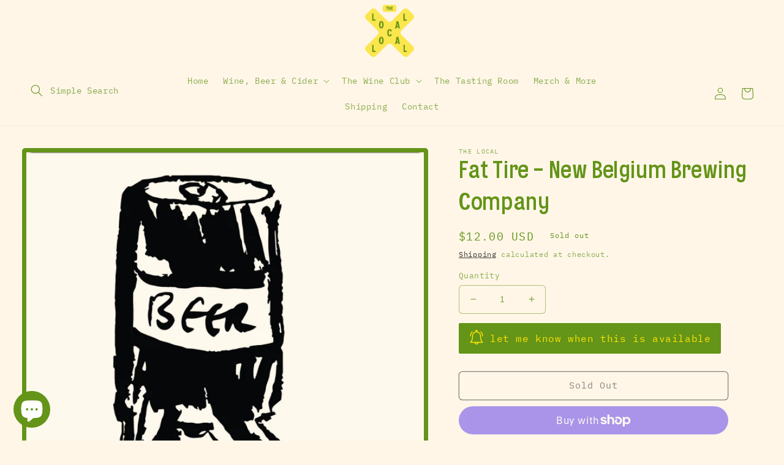

--- FILE ---
content_type: text/html; charset=utf-8
request_url: https://www.thelocalvt.com/products/fat-tire-new-belgium-brewing-company
body_size: 44540
content:
<!doctype html>
<html class="no-js" lang="en">
  <head>
    <meta charset="utf-8">
    <meta http-equiv="X-UA-Compatible" content="IE=edge">
    <meta name="viewport" content="width=device-width,initial-scale=1">
    <meta name="theme-color" content="">
    <link rel="canonical" href="https://www.thelocalvt.com/products/fat-tire-new-belgium-brewing-company">
    <link rel="preconnect" href="https://cdn.shopify.com" crossorigin>
    <!-- Google Tag Manager -->
<script>(function(w,d,s,l,i){w[l]=w[l]||[];w[l].push({'gtm.start':
new Date().getTime(),event:'gtm.js'});var f=d.getElementsByTagName(s)[0],
j=d.createElement(s),dl=l!='dataLayer'?'&l='+l:'';j.async=true;j.src=
'https://www.googletagmanager.com/gtm.js?id='+i+dl;f.parentNode.insertBefore(j,f);
})(window,document,'script','dataLayer','GTM-W78JXN3');</script>
<!-- End Google Tag Manager --><link rel="icon" type="image/png" href="//www.thelocalvt.com/cdn/shop/files/TheLocal-favicon.png?crop=center&height=32&v=1659168257&width=32"><link rel="preconnect" href="https://fonts.shopifycdn.com" crossorigin><title>
      Fat Tire - New Belgium Brewing Company
 &ndash; The Local: Wine &amp; Beer</title>

    
      <meta name="description" content="From the brewer: &quot;Fat Tire&#39;s unique flavor profile originates from 1930s Belgium. During this era, small breweries began offering easy-drinking beer crafted with signature Belgian yeast in order to satisfy the tastes of visiting British soldiers. Today, Fat Tire delivers drinkers everywhere a flavorful, balanced beer w">
    

    

<meta property="og:site_name" content="The Local: Wine &amp; Beer">
<meta property="og:url" content="https://www.thelocalvt.com/products/fat-tire-new-belgium-brewing-company">
<meta property="og:title" content="Fat Tire - New Belgium Brewing Company">
<meta property="og:type" content="product">
<meta property="og:description" content="From the brewer: &quot;Fat Tire&#39;s unique flavor profile originates from 1930s Belgium. During this era, small breweries began offering easy-drinking beer crafted with signature Belgian yeast in order to satisfy the tastes of visiting British soldiers. Today, Fat Tire delivers drinkers everywhere a flavorful, balanced beer w"><meta property="og:image" content="http://www.thelocalvt.com/cdn/shop/products/BeerPlaceholder_c3b867e3-0548-4eaa-8d87-8fe875428444.jpg?v=1667414921">
  <meta property="og:image:secure_url" content="https://www.thelocalvt.com/cdn/shop/products/BeerPlaceholder_c3b867e3-0548-4eaa-8d87-8fe875428444.jpg?v=1667414921">
  <meta property="og:image:width" content="1082">
  <meta property="og:image:height" content="1082"><meta property="og:price:amount" content="12.00">
  <meta property="og:price:currency" content="USD"><meta name="twitter:card" content="summary_large_image">
<meta name="twitter:title" content="Fat Tire - New Belgium Brewing Company">
<meta name="twitter:description" content="From the brewer: &quot;Fat Tire&#39;s unique flavor profile originates from 1930s Belgium. During this era, small breweries began offering easy-drinking beer crafted with signature Belgian yeast in order to satisfy the tastes of visiting British soldiers. Today, Fat Tire delivers drinkers everywhere a flavorful, balanced beer w">


    <script src="//www.thelocalvt.com/cdn/shop/t/22/assets/global.js?v=24850326154503943211715731839" defer="defer"></script>
    <script>window.performance && window.performance.mark && window.performance.mark('shopify.content_for_header.start');</script><meta name="facebook-domain-verification" content="63iv10cqo9ldkwyapomnsvb08a3n9q">
<meta name="google-site-verification" content="63rcuwtT7194IbQAoqGOvcaGi_iuuf8EmlrasHfcK0E">
<meta id="shopify-digital-wallet" name="shopify-digital-wallet" content="/56991449158/digital_wallets/dialog">
<meta name="shopify-checkout-api-token" content="b45e59cc0903252ffe596a71ce410293">
<meta id="in-context-paypal-metadata" data-shop-id="56991449158" data-venmo-supported="false" data-environment="production" data-locale="en_US" data-paypal-v4="true" data-currency="USD">
<link rel="alternate" type="application/json+oembed" href="https://www.thelocalvt.com/products/fat-tire-new-belgium-brewing-company.oembed">
<script async="async" src="/checkouts/internal/preloads.js?locale=en-US"></script>
<link rel="preconnect" href="https://shop.app" crossorigin="anonymous">
<script async="async" src="https://shop.app/checkouts/internal/preloads.js?locale=en-US&shop_id=56991449158" crossorigin="anonymous"></script>
<script id="apple-pay-shop-capabilities" type="application/json">{"shopId":56991449158,"countryCode":"US","currencyCode":"USD","merchantCapabilities":["supports3DS"],"merchantId":"gid:\/\/shopify\/Shop\/56991449158","merchantName":"The Local: Wine \u0026 Beer","requiredBillingContactFields":["postalAddress","email","phone"],"requiredShippingContactFields":["postalAddress","email","phone"],"shippingType":"shipping","supportedNetworks":["visa","masterCard","amex","discover","elo","jcb"],"total":{"type":"pending","label":"The Local: Wine \u0026 Beer","amount":"1.00"},"shopifyPaymentsEnabled":true,"supportsSubscriptions":true}</script>
<script id="shopify-features" type="application/json">{"accessToken":"b45e59cc0903252ffe596a71ce410293","betas":["rich-media-storefront-analytics"],"domain":"www.thelocalvt.com","predictiveSearch":true,"shopId":56991449158,"locale":"en"}</script>
<script>var Shopify = Shopify || {};
Shopify.shop = "thelocalvt.myshopify.com";
Shopify.locale = "en";
Shopify.currency = {"active":"USD","rate":"1.0"};
Shopify.country = "US";
Shopify.theme = {"name":"Adding Camp Meade 5\/14\/24","id":129175257158,"schema_name":"Dawn","schema_version":"6.0.2","theme_store_id":887,"role":"main"};
Shopify.theme.handle = "null";
Shopify.theme.style = {"id":null,"handle":null};
Shopify.cdnHost = "www.thelocalvt.com/cdn";
Shopify.routes = Shopify.routes || {};
Shopify.routes.root = "/";</script>
<script type="module">!function(o){(o.Shopify=o.Shopify||{}).modules=!0}(window);</script>
<script>!function(o){function n(){var o=[];function n(){o.push(Array.prototype.slice.apply(arguments))}return n.q=o,n}var t=o.Shopify=o.Shopify||{};t.loadFeatures=n(),t.autoloadFeatures=n()}(window);</script>
<script>
  window.ShopifyPay = window.ShopifyPay || {};
  window.ShopifyPay.apiHost = "shop.app\/pay";
  window.ShopifyPay.redirectState = null;
</script>
<script id="shop-js-analytics" type="application/json">{"pageType":"product"}</script>
<script defer="defer" async type="module" src="//www.thelocalvt.com/cdn/shopifycloud/shop-js/modules/v2/client.init-shop-cart-sync_BN7fPSNr.en.esm.js"></script>
<script defer="defer" async type="module" src="//www.thelocalvt.com/cdn/shopifycloud/shop-js/modules/v2/chunk.common_Cbph3Kss.esm.js"></script>
<script defer="defer" async type="module" src="//www.thelocalvt.com/cdn/shopifycloud/shop-js/modules/v2/chunk.modal_DKumMAJ1.esm.js"></script>
<script type="module">
  await import("//www.thelocalvt.com/cdn/shopifycloud/shop-js/modules/v2/client.init-shop-cart-sync_BN7fPSNr.en.esm.js");
await import("//www.thelocalvt.com/cdn/shopifycloud/shop-js/modules/v2/chunk.common_Cbph3Kss.esm.js");
await import("//www.thelocalvt.com/cdn/shopifycloud/shop-js/modules/v2/chunk.modal_DKumMAJ1.esm.js");

  window.Shopify.SignInWithShop?.initShopCartSync?.({"fedCMEnabled":true,"windoidEnabled":true});

</script>
<script defer="defer" async type="module" src="//www.thelocalvt.com/cdn/shopifycloud/shop-js/modules/v2/client.payment-terms_BxzfvcZJ.en.esm.js"></script>
<script defer="defer" async type="module" src="//www.thelocalvt.com/cdn/shopifycloud/shop-js/modules/v2/chunk.common_Cbph3Kss.esm.js"></script>
<script defer="defer" async type="module" src="//www.thelocalvt.com/cdn/shopifycloud/shop-js/modules/v2/chunk.modal_DKumMAJ1.esm.js"></script>
<script type="module">
  await import("//www.thelocalvt.com/cdn/shopifycloud/shop-js/modules/v2/client.payment-terms_BxzfvcZJ.en.esm.js");
await import("//www.thelocalvt.com/cdn/shopifycloud/shop-js/modules/v2/chunk.common_Cbph3Kss.esm.js");
await import("//www.thelocalvt.com/cdn/shopifycloud/shop-js/modules/v2/chunk.modal_DKumMAJ1.esm.js");

  
</script>
<script>
  window.Shopify = window.Shopify || {};
  if (!window.Shopify.featureAssets) window.Shopify.featureAssets = {};
  window.Shopify.featureAssets['shop-js'] = {"shop-cart-sync":["modules/v2/client.shop-cart-sync_CJVUk8Jm.en.esm.js","modules/v2/chunk.common_Cbph3Kss.esm.js","modules/v2/chunk.modal_DKumMAJ1.esm.js"],"init-fed-cm":["modules/v2/client.init-fed-cm_7Fvt41F4.en.esm.js","modules/v2/chunk.common_Cbph3Kss.esm.js","modules/v2/chunk.modal_DKumMAJ1.esm.js"],"init-shop-email-lookup-coordinator":["modules/v2/client.init-shop-email-lookup-coordinator_Cc088_bR.en.esm.js","modules/v2/chunk.common_Cbph3Kss.esm.js","modules/v2/chunk.modal_DKumMAJ1.esm.js"],"init-windoid":["modules/v2/client.init-windoid_hPopwJRj.en.esm.js","modules/v2/chunk.common_Cbph3Kss.esm.js","modules/v2/chunk.modal_DKumMAJ1.esm.js"],"shop-button":["modules/v2/client.shop-button_B0jaPSNF.en.esm.js","modules/v2/chunk.common_Cbph3Kss.esm.js","modules/v2/chunk.modal_DKumMAJ1.esm.js"],"shop-cash-offers":["modules/v2/client.shop-cash-offers_DPIskqss.en.esm.js","modules/v2/chunk.common_Cbph3Kss.esm.js","modules/v2/chunk.modal_DKumMAJ1.esm.js"],"shop-toast-manager":["modules/v2/client.shop-toast-manager_CK7RT69O.en.esm.js","modules/v2/chunk.common_Cbph3Kss.esm.js","modules/v2/chunk.modal_DKumMAJ1.esm.js"],"init-shop-cart-sync":["modules/v2/client.init-shop-cart-sync_BN7fPSNr.en.esm.js","modules/v2/chunk.common_Cbph3Kss.esm.js","modules/v2/chunk.modal_DKumMAJ1.esm.js"],"init-customer-accounts-sign-up":["modules/v2/client.init-customer-accounts-sign-up_CfPf4CXf.en.esm.js","modules/v2/client.shop-login-button_DeIztwXF.en.esm.js","modules/v2/chunk.common_Cbph3Kss.esm.js","modules/v2/chunk.modal_DKumMAJ1.esm.js"],"pay-button":["modules/v2/client.pay-button_CgIwFSYN.en.esm.js","modules/v2/chunk.common_Cbph3Kss.esm.js","modules/v2/chunk.modal_DKumMAJ1.esm.js"],"init-customer-accounts":["modules/v2/client.init-customer-accounts_DQ3x16JI.en.esm.js","modules/v2/client.shop-login-button_DeIztwXF.en.esm.js","modules/v2/chunk.common_Cbph3Kss.esm.js","modules/v2/chunk.modal_DKumMAJ1.esm.js"],"avatar":["modules/v2/client.avatar_BTnouDA3.en.esm.js"],"init-shop-for-new-customer-accounts":["modules/v2/client.init-shop-for-new-customer-accounts_CsZy_esa.en.esm.js","modules/v2/client.shop-login-button_DeIztwXF.en.esm.js","modules/v2/chunk.common_Cbph3Kss.esm.js","modules/v2/chunk.modal_DKumMAJ1.esm.js"],"shop-follow-button":["modules/v2/client.shop-follow-button_BRMJjgGd.en.esm.js","modules/v2/chunk.common_Cbph3Kss.esm.js","modules/v2/chunk.modal_DKumMAJ1.esm.js"],"checkout-modal":["modules/v2/client.checkout-modal_B9Drz_yf.en.esm.js","modules/v2/chunk.common_Cbph3Kss.esm.js","modules/v2/chunk.modal_DKumMAJ1.esm.js"],"shop-login-button":["modules/v2/client.shop-login-button_DeIztwXF.en.esm.js","modules/v2/chunk.common_Cbph3Kss.esm.js","modules/v2/chunk.modal_DKumMAJ1.esm.js"],"lead-capture":["modules/v2/client.lead-capture_DXYzFM3R.en.esm.js","modules/v2/chunk.common_Cbph3Kss.esm.js","modules/v2/chunk.modal_DKumMAJ1.esm.js"],"shop-login":["modules/v2/client.shop-login_CA5pJqmO.en.esm.js","modules/v2/chunk.common_Cbph3Kss.esm.js","modules/v2/chunk.modal_DKumMAJ1.esm.js"],"payment-terms":["modules/v2/client.payment-terms_BxzfvcZJ.en.esm.js","modules/v2/chunk.common_Cbph3Kss.esm.js","modules/v2/chunk.modal_DKumMAJ1.esm.js"]};
</script>
<script id="__st">var __st={"a":56991449158,"offset":-18000,"reqid":"2fecf3da-73aa-4086-8188-e6f84a4e779a-1769977251","pageurl":"www.thelocalvt.com\/products\/fat-tire-new-belgium-brewing-company","u":"5226b0cb006e","p":"product","rtyp":"product","rid":7043213951046};</script>
<script>window.ShopifyPaypalV4VisibilityTracking = true;</script>
<script id="captcha-bootstrap">!function(){'use strict';const t='contact',e='account',n='new_comment',o=[[t,t],['blogs',n],['comments',n],[t,'customer']],c=[[e,'customer_login'],[e,'guest_login'],[e,'recover_customer_password'],[e,'create_customer']],r=t=>t.map((([t,e])=>`form[action*='/${t}']:not([data-nocaptcha='true']) input[name='form_type'][value='${e}']`)).join(','),a=t=>()=>t?[...document.querySelectorAll(t)].map((t=>t.form)):[];function s(){const t=[...o],e=r(t);return a(e)}const i='password',u='form_key',d=['recaptcha-v3-token','g-recaptcha-response','h-captcha-response',i],f=()=>{try{return window.sessionStorage}catch{return}},m='__shopify_v',_=t=>t.elements[u];function p(t,e,n=!1){try{const o=window.sessionStorage,c=JSON.parse(o.getItem(e)),{data:r}=function(t){const{data:e,action:n}=t;return t[m]||n?{data:e,action:n}:{data:t,action:n}}(c);for(const[e,n]of Object.entries(r))t.elements[e]&&(t.elements[e].value=n);n&&o.removeItem(e)}catch(o){console.error('form repopulation failed',{error:o})}}const l='form_type',E='cptcha';function T(t){t.dataset[E]=!0}const w=window,h=w.document,L='Shopify',v='ce_forms',y='captcha';let A=!1;((t,e)=>{const n=(g='f06e6c50-85a8-45c8-87d0-21a2b65856fe',I='https://cdn.shopify.com/shopifycloud/storefront-forms-hcaptcha/ce_storefront_forms_captcha_hcaptcha.v1.5.2.iife.js',D={infoText:'Protected by hCaptcha',privacyText:'Privacy',termsText:'Terms'},(t,e,n)=>{const o=w[L][v],c=o.bindForm;if(c)return c(t,g,e,D).then(n);var r;o.q.push([[t,g,e,D],n]),r=I,A||(h.body.append(Object.assign(h.createElement('script'),{id:'captcha-provider',async:!0,src:r})),A=!0)});var g,I,D;w[L]=w[L]||{},w[L][v]=w[L][v]||{},w[L][v].q=[],w[L][y]=w[L][y]||{},w[L][y].protect=function(t,e){n(t,void 0,e),T(t)},Object.freeze(w[L][y]),function(t,e,n,w,h,L){const[v,y,A,g]=function(t,e,n){const i=e?o:[],u=t?c:[],d=[...i,...u],f=r(d),m=r(i),_=r(d.filter((([t,e])=>n.includes(e))));return[a(f),a(m),a(_),s()]}(w,h,L),I=t=>{const e=t.target;return e instanceof HTMLFormElement?e:e&&e.form},D=t=>v().includes(t);t.addEventListener('submit',(t=>{const e=I(t);if(!e)return;const n=D(e)&&!e.dataset.hcaptchaBound&&!e.dataset.recaptchaBound,o=_(e),c=g().includes(e)&&(!o||!o.value);(n||c)&&t.preventDefault(),c&&!n&&(function(t){try{if(!f())return;!function(t){const e=f();if(!e)return;const n=_(t);if(!n)return;const o=n.value;o&&e.removeItem(o)}(t);const e=Array.from(Array(32),(()=>Math.random().toString(36)[2])).join('');!function(t,e){_(t)||t.append(Object.assign(document.createElement('input'),{type:'hidden',name:u})),t.elements[u].value=e}(t,e),function(t,e){const n=f();if(!n)return;const o=[...t.querySelectorAll(`input[type='${i}']`)].map((({name:t})=>t)),c=[...d,...o],r={};for(const[a,s]of new FormData(t).entries())c.includes(a)||(r[a]=s);n.setItem(e,JSON.stringify({[m]:1,action:t.action,data:r}))}(t,e)}catch(e){console.error('failed to persist form',e)}}(e),e.submit())}));const S=(t,e)=>{t&&!t.dataset[E]&&(n(t,e.some((e=>e===t))),T(t))};for(const o of['focusin','change'])t.addEventListener(o,(t=>{const e=I(t);D(e)&&S(e,y())}));const B=e.get('form_key'),M=e.get(l),P=B&&M;t.addEventListener('DOMContentLoaded',(()=>{const t=y();if(P)for(const e of t)e.elements[l].value===M&&p(e,B);[...new Set([...A(),...v().filter((t=>'true'===t.dataset.shopifyCaptcha))])].forEach((e=>S(e,t)))}))}(h,new URLSearchParams(w.location.search),n,t,e,['guest_login'])})(!0,!0)}();</script>
<script integrity="sha256-4kQ18oKyAcykRKYeNunJcIwy7WH5gtpwJnB7kiuLZ1E=" data-source-attribution="shopify.loadfeatures" defer="defer" src="//www.thelocalvt.com/cdn/shopifycloud/storefront/assets/storefront/load_feature-a0a9edcb.js" crossorigin="anonymous"></script>
<script crossorigin="anonymous" defer="defer" src="//www.thelocalvt.com/cdn/shopifycloud/storefront/assets/shopify_pay/storefront-65b4c6d7.js?v=20250812"></script>
<script data-source-attribution="shopify.dynamic_checkout.dynamic.init">var Shopify=Shopify||{};Shopify.PaymentButton=Shopify.PaymentButton||{isStorefrontPortableWallets:!0,init:function(){window.Shopify.PaymentButton.init=function(){};var t=document.createElement("script");t.src="https://www.thelocalvt.com/cdn/shopifycloud/portable-wallets/latest/portable-wallets.en.js",t.type="module",document.head.appendChild(t)}};
</script>
<script data-source-attribution="shopify.dynamic_checkout.buyer_consent">
  function portableWalletsHideBuyerConsent(e){var t=document.getElementById("shopify-buyer-consent"),n=document.getElementById("shopify-subscription-policy-button");t&&n&&(t.classList.add("hidden"),t.setAttribute("aria-hidden","true"),n.removeEventListener("click",e))}function portableWalletsShowBuyerConsent(e){var t=document.getElementById("shopify-buyer-consent"),n=document.getElementById("shopify-subscription-policy-button");t&&n&&(t.classList.remove("hidden"),t.removeAttribute("aria-hidden"),n.addEventListener("click",e))}window.Shopify?.PaymentButton&&(window.Shopify.PaymentButton.hideBuyerConsent=portableWalletsHideBuyerConsent,window.Shopify.PaymentButton.showBuyerConsent=portableWalletsShowBuyerConsent);
</script>
<script>
  function portableWalletsCleanup(e){e&&e.src&&console.error("Failed to load portable wallets script "+e.src);var t=document.querySelectorAll("shopify-accelerated-checkout .shopify-payment-button__skeleton, shopify-accelerated-checkout-cart .wallet-cart-button__skeleton"),e=document.getElementById("shopify-buyer-consent");for(let e=0;e<t.length;e++)t[e].remove();e&&e.remove()}function portableWalletsNotLoadedAsModule(e){e instanceof ErrorEvent&&"string"==typeof e.message&&e.message.includes("import.meta")&&"string"==typeof e.filename&&e.filename.includes("portable-wallets")&&(window.removeEventListener("error",portableWalletsNotLoadedAsModule),window.Shopify.PaymentButton.failedToLoad=e,"loading"===document.readyState?document.addEventListener("DOMContentLoaded",window.Shopify.PaymentButton.init):window.Shopify.PaymentButton.init())}window.addEventListener("error",portableWalletsNotLoadedAsModule);
</script>

<script type="module" src="https://www.thelocalvt.com/cdn/shopifycloud/portable-wallets/latest/portable-wallets.en.js" onError="portableWalletsCleanup(this)" crossorigin="anonymous"></script>
<script nomodule>
  document.addEventListener("DOMContentLoaded", portableWalletsCleanup);
</script>

<link id="shopify-accelerated-checkout-styles" rel="stylesheet" media="screen" href="https://www.thelocalvt.com/cdn/shopifycloud/portable-wallets/latest/accelerated-checkout-backwards-compat.css" crossorigin="anonymous">
<style id="shopify-accelerated-checkout-cart">
        #shopify-buyer-consent {
  margin-top: 1em;
  display: inline-block;
  width: 100%;
}

#shopify-buyer-consent.hidden {
  display: none;
}

#shopify-subscription-policy-button {
  background: none;
  border: none;
  padding: 0;
  text-decoration: underline;
  font-size: inherit;
  cursor: pointer;
}

#shopify-subscription-policy-button::before {
  box-shadow: none;
}

      </style>
<script id="sections-script" data-sections="product-recommendations,header,footer" defer="defer" src="//www.thelocalvt.com/cdn/shop/t/22/compiled_assets/scripts.js?v=3577"></script>
<script>window.performance && window.performance.mark && window.performance.mark('shopify.content_for_header.end');</script>


    <style data-shopify>
      @font-face {
  font-family: Roboto;
  font-weight: 400;
  font-style: normal;
  font-display: swap;
  src: url("//www.thelocalvt.com/cdn/fonts/roboto/roboto_n4.2019d890f07b1852f56ce63ba45b2db45d852cba.woff2") format("woff2"),
       url("//www.thelocalvt.com/cdn/fonts/roboto/roboto_n4.238690e0007583582327135619c5f7971652fa9d.woff") format("woff");
}

      @font-face {
  font-family: Roboto;
  font-weight: 700;
  font-style: normal;
  font-display: swap;
  src: url("//www.thelocalvt.com/cdn/fonts/roboto/roboto_n7.f38007a10afbbde8976c4056bfe890710d51dec2.woff2") format("woff2"),
       url("//www.thelocalvt.com/cdn/fonts/roboto/roboto_n7.94bfdd3e80c7be00e128703d245c207769d763f9.woff") format("woff");
}

      @font-face {
  font-family: Roboto;
  font-weight: 400;
  font-style: italic;
  font-display: swap;
  src: url("//www.thelocalvt.com/cdn/fonts/roboto/roboto_i4.57ce898ccda22ee84f49e6b57ae302250655e2d4.woff2") format("woff2"),
       url("//www.thelocalvt.com/cdn/fonts/roboto/roboto_i4.b21f3bd061cbcb83b824ae8c7671a82587b264bf.woff") format("woff");
}

      @font-face {
  font-family: Roboto;
  font-weight: 700;
  font-style: italic;
  font-display: swap;
  src: url("//www.thelocalvt.com/cdn/fonts/roboto/roboto_i7.7ccaf9410746f2c53340607c42c43f90a9005937.woff2") format("woff2"),
       url("//www.thelocalvt.com/cdn/fonts/roboto/roboto_i7.49ec21cdd7148292bffea74c62c0df6e93551516.woff") format("woff");
}

      @font-face {
  font-family: "IBM Plex Sans";
  font-weight: 500;
  font-style: normal;
  font-display: swap;
  src: url("//www.thelocalvt.com/cdn/fonts/ibm_plex_sans/ibmplexsans_n5.6497f269fa9f40d64eb5c477de16730202ec9095.woff2") format("woff2"),
       url("//www.thelocalvt.com/cdn/fonts/ibm_plex_sans/ibmplexsans_n5.8b52b8ee6c3aeb856b77a4e7ea96e43c3953f23e.woff") format("woff");
}


      :root {
        --font-body-family: Roboto, sans-serif;
        --font-body-style: normal;
        --font-body-weight: 400;
        --font-body-weight-bold: 700;

        --font-heading-family: "IBM Plex Sans", sans-serif;
        --font-heading-style: normal;
        --font-heading-weight: 500;

        --font-body-scale: 1.0;
        --font-heading-scale: 1.0;

        --color-base-text: 100, 148, 24;
        --color-shadow: 100, 148, 24;
        --color-base-background-1: 255, 246, 232;
        --color-base-background-2: 254, 229, 2;
        --color-base-solid-button-labels: 254, 229, 2;
        --color-base-outline-button-labels: 18, 18, 18;
        --color-base-accent-1: 100, 148, 24;
        --color-base-accent-2: 100, 148, 24;
        --payment-terms-background-color: #fff6e8;

        --gradient-base-background-1: #fff6e8;
        --gradient-base-background-2: #fee502;
        --gradient-base-accent-1: #649418;
        --gradient-base-accent-2: #649418;

        --media-padding: px;
        --media-border-opacity: 0.15;
        --media-border-width: 0px;
        --media-radius: 10px;
        --media-shadow-opacity: 0.0;
        --media-shadow-horizontal-offset: 0px;
        --media-shadow-vertical-offset: 4px;
        --media-shadow-blur-radius: 5px;
        --media-shadow-visible: 0;

        --page-width: 130rem;
        --page-width-margin: 0rem;

        --card-image-padding: 0.0rem;
        --card-corner-radius: 1.0rem;
        --card-text-alignment: left;
        --card-border-width: 0.7rem;
        --card-border-opacity: 0.4;
        --card-shadow-opacity: 0.0;
        --card-shadow-visible: 0;
        --card-shadow-horizontal-offset: 0.0rem;
        --card-shadow-vertical-offset: 0.4rem;
        --card-shadow-blur-radius: 0.5rem;

        --badge-corner-radius: 4.0rem;

        --popup-border-width: 1px;
        --popup-border-opacity: 0.1;
        --popup-corner-radius: 0px;
        --popup-shadow-opacity: 0.0;
        --popup-shadow-horizontal-offset: 0px;
        --popup-shadow-vertical-offset: 4px;
        --popup-shadow-blur-radius: 5px;

        --drawer-border-width: 1px;
        --drawer-border-opacity: 0.1;
        --drawer-shadow-opacity: 0.25;
        --drawer-shadow-horizontal-offset: 0px;
        --drawer-shadow-vertical-offset: 4px;
        --drawer-shadow-blur-radius: 5px;

        --spacing-sections-desktop: 0px;
        --spacing-sections-mobile: 0px;

        --grid-desktop-vertical-spacing: 28px;
        --grid-desktop-horizontal-spacing: 28px;
        --grid-mobile-vertical-spacing: 14px;
        --grid-mobile-horizontal-spacing: 14px;

        --text-boxes-border-opacity: 0.05;
        --text-boxes-border-width: 0px;
        --text-boxes-radius: 10px;
        --text-boxes-shadow-opacity: 0.0;
        --text-boxes-shadow-visible: 0;
        --text-boxes-shadow-horizontal-offset: 0px;
        --text-boxes-shadow-vertical-offset: 4px;
        --text-boxes-shadow-blur-radius: 5px;

        --buttons-radius: 40px;
        --buttons-radius-outset: 41px;
        --buttons-border-width: 1px;
        --buttons-border-opacity: 1.0;
        --buttons-shadow-opacity: 1.0;
        --buttons-shadow-visible: 1;
        --buttons-shadow-horizontal-offset: 4px;
        --buttons-shadow-vertical-offset: 4px;
        --buttons-shadow-blur-radius: 0px;
        --buttons-border-offset: 0.3px;

        --inputs-radius: 40px;
        --inputs-border-width: 1px;
        --inputs-border-opacity: 0.55;
        --inputs-shadow-opacity: 0.0;
        --inputs-shadow-horizontal-offset: 0px;
        --inputs-margin-offset: 0px;
        --inputs-shadow-vertical-offset: 4px;
        --inputs-shadow-blur-radius: 5px;
        --inputs-radius-outset: 41px;

        --variant-pills-radius: 40px;
        --variant-pills-border-width: 1px;
        --variant-pills-border-opacity: 0.55;
        --variant-pills-shadow-opacity: 0.0;
        --variant-pills-shadow-horizontal-offset: 0px;
        --variant-pills-shadow-vertical-offset: 4px;
        --variant-pills-shadow-blur-radius: 5px;
      }

      *,
      *::before,
      *::after {
        box-sizing: inherit;
      }

      html {
        box-sizing: border-box;
        font-size: calc(var(--font-body-scale) * 62.5%);
        height: 100%;
      }

      body {
        display: grid;
        grid-template-rows: auto auto 1fr auto;
        grid-template-columns: 100%;
        min-height: 100%;
        margin: 0;
        font-size: 1.5rem;
        letter-spacing: 0.06rem;
        line-height: calc(1 + 0.8 / var(--font-body-scale));
        font-family: var(--font-body-family);
        font-style: var(--font-body-style);
        font-weight: var(--font-body-weight);
      }

      @media screen and (min-width: 750px) {
        body {
          font-size: 1.6rem;
        }
      }
    </style>

    <link href="//www.thelocalvt.com/cdn/shop/t/22/assets/base.css?v=147197171441013379121768237225" rel="stylesheet" type="text/css" media="all" />
    <link href="//www.thelocalvt.com/cdn/shop/t/22/assets/custom.css?v=50256820237052011101715731839" rel="stylesheet" type="text/css" media="all" />
<link rel="preload" as="font" href="//www.thelocalvt.com/cdn/fonts/roboto/roboto_n4.2019d890f07b1852f56ce63ba45b2db45d852cba.woff2" type="font/woff2" crossorigin><link rel="preload" as="font" href="//www.thelocalvt.com/cdn/fonts/ibm_plex_sans/ibmplexsans_n5.6497f269fa9f40d64eb5c477de16730202ec9095.woff2" type="font/woff2" crossorigin><link rel="stylesheet" href="//www.thelocalvt.com/cdn/shop/t/22/assets/component-predictive-search.css?v=165644661289088488651715731839" media="print" onload="this.media='all'"><script>document.documentElement.className = document.documentElement.className.replace('no-js', 'js');
    if (Shopify.designMode) {
      document.documentElement.classList.add('shopify-design-mode');
    }
    </script>

   
   <script src="//www.thelocalvt.com/cdn/shop/t/22/assets/jquery-3.6.0.min.js?v=8324501383853434791715731839" type="text/javascript"></script> 
    <script src="//www.thelocalvt.com/cdn/shop/t/22/assets/custom.js?v=95730053681857205921715731839" type="text/javascript"></script>
         <script type="text/javascript">
  var jQuery351;
  window.dataLayer = window.dataLayer || [];

  function analyzifyInitialize(){
    window.analyzifyloadScript = function(url, callback) {
      var script = document.createElement('script');
      script.type = 'text/javascript';
      // If the browser is Internet Explorer
      if (script.readyState){
        script.onreadystatechange = function() {
          if (script.readyState == 'loaded' || script.readyState == 'complete') {
            script.onreadystatechange = null;
            callback();
          }
        };
        // For any other browser
      } else {
        script.onload = function() {
          callback();
        };
      }
      script.src = url;
      document.getElementsByTagName('head')[0].appendChild(script);
    }

    window.analyzifyAppStart = function(){
      
      window.dataLayer.push({
        event: "sh_info",
        
            page_type: "product",
          
        page_currency: "USD",
        
          user_type: "visitor"
        
      });

      window.analyzifyGetClickedProductPosition = function(elementHref, sku){
        if(sku != ''){
          var collection = null;
          
          return 0;
        }else{
          var elementIndex = -1
          collectionProductsElements = document.querySelectorAll('a[href*="/products/"]');
          collectionProductsElements.forEach(function(element,index){
            if (element.href.includes(elementHref)) {elementIndex = index + 1};
          });
          return elementIndex
        }
      }

      window.analyzifyCollectionPageHandle = function(){
        var collection = null;
        var collectionAllProducts = null;
        var collectionTitle = "";
        var collectionId = "";
        var collectionProductsBrand = [];
        var collectionProductsType = [];
        var collectionProductsSku = [];
        var collectionProductsName = [];
        var collectionProductsId = [];
        var collectionProductsPrice = [];
        var collectionProductsPosition = []; // we need to talk about, this data can be taken from DOM only (filter ON/OFF)
        var collectionGproductId = [];
        var collectionVariantId = [];
        
        
        window.dataLayer.push({
          event: 'ee_productImpression',
          category_name: collectionTitle,
          category_id: collectionId,
          category_product_brand: collectionProductsBrand,
          category_product_type: collectionProductsType,
          category_product_sku: collectionProductsSku,
          category_product_name: collectionProductsName,
          category_product_id: collectionProductsId,
          category_product_price: collectionProductsPrice,
          currency: "USD",
          category_product_position: collectionProductsPosition,
          g_product_id: collectionGproductId,
          variant_id: collectionVariantId
        });

        jQuery351(document).on('click', 'a[href*="/products/"]', function(event) {
          var href= jQuery351(this).attr('href');
          if(collectionAllProducts.length < 1 ) return;
          var handle = href.split('/products/')[1];
          var clickedProduct = collectionAllProducts.filter(function(product) {
              return product.handle === handle;
          });
          if (clickedProduct.length == 0 ) return;
          window.dataLayer.push({
            event: 'ee_productClick',
            category_name: collectionTitle,
            category_id: collectionId,
            product_name: clickedProduct[0].title,
            product_type: clickedProduct[0].type,
            sku: clickedProduct[0].variants[0].sku,
            product_id : clickedProduct[0].id.toString(),
            product_price: (clickedProduct[0].price / 100).toFixed(2).toString(),
            currency: "USD",
            product_brand: clickedProduct[0].vendor,
            product_position: analyzifyGetClickedProductPosition(href, clickedProduct[0].variants[0].sku),
            variant_id: clickedProduct[0].variants[0].id
          });
        });
      };

      window.analyzifySearchPageHandle = function(){
        var searchTerm = "";
        var searchResults = parseInt("");
        var searchResultsJson = null;
        var searchProductsBrand = [];
        var searchProductsType = [];
        var searchProductsSku = [];
        var searchProductsNames = [];
        var searchProductsIds = [];
        var searchProductsPrices = [];
        var searchProductsPosition = [];
        var searchGproductId = [];
        var searchVariantId = [];
        
        

        window.dataLayer.push({
          event: 'searchListInfo',
          page_type: 'search',
          search_term: searchTerm,
          search_results: searchResults,
          category_product_brand: searchProductsBrand,
          category_product_type: searchProductsType,
          category_product_sku: searchProductsSku,
          category_product_name: searchProductsNames,
          category_product_id: searchProductsIds,
          category_product_price: searchProductsPrices,
          currency: "USD",
          category_product_position: searchProductsPosition,
          g_product_id: searchGproductId,
          variant_id: searchVariantId
        });

        
        jQuery351(document).on('click', 'a[href*="/products/"]', function(event) {
          if(searchResultsJson.length < 1 ) return;
          var href= jQuery351(this).attr('href');
          var handle = href.split('/products/')[1];
          var clickedProduct = searchResultsJson.filter(function(product) {
            return handle.includes(product.handle);
          });
          if (clickedProduct.length == 0 ) return;
          
          window.dataLayer.push({
            event: 'ee_productClick',
            product_name: clickedProduct[0].title,
            product_type: clickedProduct[0].type,
            sku: clickedProduct[0].variants[0].sku,
            product_id : clickedProduct[0].id,
            product_price: (clickedProduct[0].price / 100).toFixed(2).toString(),
            currency: "USD",
            product_brand: clickedProduct[0].vendor,
            product_position: analyzifyGetClickedProductPosition(href, ""),
            variant_id: clickedProduct[0].variants[0].id
          });

        });
      };

      window.analyzifyProductPageHandle = function(){
        var productName = "Fat Tire - New Belgium Brewing Company";
        var productId = "7043213951046";
        var productPrice = "12.0";
        var productBrand = "The Local";
        var productType = "Beer";
        var productSku = "";
        var productCollection = "Beer";
        
        window.dataLayer.push({
          event: 'ee_productDetail',
          name: productName,
          id: productId,
          price: productPrice,
          currency: "USD",
          brand: productBrand,
          product_type: productType,
          sku: productSku,
          category: productCollection,
          g_product_id: "shopify_US_"+productId+"_"+"40393492496454",
          variant_id: "40393492496454"
        });
        var first_atc = null;
        var selectors = ["input[name='add']", "button[name='add']", "#add-to-cart", "#AddToCartText", "#AddToCart", ".gtmatc", ".product-form__cart-submit", "#AddToCart-product-template", ".product-form__add-to-cart"];
        var found_selectors = 0;
        selectors.forEach(function(selector) {
          found_selectors += jQuery351(selector).length;
          if (first_atc == null && found_selectors) {
            first_atc = selector
          }
        });
        if (jQuery351(first_atc).length > 0 ) {
          jQuery351(document).on('click', first_atc, function(event) {
            var productForm = jQuery351(this).parents('form[action="/cart/add"]');
            var variantInput = productForm.find('*[name="id"]')
            var quantityInput = productForm.find('input[name="quantity"]')
            var itemQuantity = quantityInput.length > 0 ? quantityInput.val() : 1
            window.dataLayer.push({
              event: 'ee_addToCart',
              name: productName,
              id: productId,
              price: productPrice,
              currency: "USD",
              brand: productBrand,
              product_type: productType,
              category: productCollection,
              quantity: itemQuantity,
              variant: variantInput.val(),
              g_product_id: "shopify_US_"+productId+"_"+variantInput.val()
            });
          });
        }
      };

      window.checkoutEvent = function(){
        jQuery351.getJSON('/cart.js', function(cart) {
          if(cart.items.length > 0){
            var cartId = cart.token;
            var cartTotalValue = cart.total_price;
            var cartTotalQuantity = cart.item_count;
            var cartCurrency = cart.currency;
            var cartItemsName = [];
            var cartItemsBrand = [];
            var cartItemsType = [];
            var cartItemsSku = [];
            var cartItemsId = [];
            var cartItemsVariantId = [];
            var cartItemsVariantTitle = [];
            var cartItemsPrice = [];
            var cartItemsQuantity = [];
            var cartItemsQuantity = [];
            var cartGProductIds = [];

            jQuery351.each(cart.items, function(key,val) {
              cartItemsName.push(val.title);
              cartItemsBrand.push(val.vendor);
              cartItemsType.push(val.product_type);
              cartItemsSku.push(val.sku);
              cartItemsId.push(val.product_id);
              cartItemsVariantId.push(val.variant_id);
              cartItemsVariantTitle.push(val.title);
              cartItemsPrice.push(parseFloat(parseInt(val.original_price)/100));
              cartItemsQuantity.push(val.quantity);
              cartGProductIds.push("shopify_US_"+val.product_id+"_"+val.variant_id);
            });

            window.dataLayer.push({
              event: 'ee_checkout',
              page_type: 'cart',
              name: cartItemsName,
              brand: cartItemsBrand,
              product_type: cartItemsType,
              sku: cartItemsSku,
              id: cartItemsId,
              variant_id: cartItemsVariantId,
              variant: cartItemsVariantTitle,
              price: cartItemsPrice,
              quantity: cartItemsQuantity,
              cart_id: cart.token,
              currency: cartCurrency,
              totalValue: parseFloat(cart.total_price)/100,
              totalQuantity: cart.item_count,
              g_product_id: cartGProductIds
            });
           }
        });
      };

      window.analyzifyCartPageHandle = function(){
        var cartTotalValue = "0.0";
        var cartTotalQuantity = "0";
        var cartCurrency = "USD";
        var cartItemsName = [];
        var cartItemsCategory = [];
        var cartItemsBrand = [];
        var cartItemsType = [];
        var cartItemsSku = [];
        var cartItemsId = [];
        var cartItemsVariantId = [];
        var cartItemsVariantTitle = [];
        var cartItemsPrice = [];
        var cartItemsQuantity = [];
        var cartItemsCategoryIds = [];

        
        


        window.dataLayer.push({
          event: 'ee_checkout',
          page_type: 'cart',
          name: cartItemsName,
          category: cartItemsCategory,
          brand: cartItemsBrand,
          product_type: cartItemsType,
          sku: cartItemsSku,
          id: cartItemsId,
          variant_id: cartItemsVariantId,
          variant: cartItemsVariantTitle,
          price: cartItemsPrice,
          currency: "USD",
          quantity: cartItemsQuantity,
          category_id: cartItemsCategoryIds,
          currency: cartCurrency,
          totalValue: cartTotalValue,
          totalQuantity: cartTotalQuantity * 1
        });
      };

      
          analyzifyProductPageHandle()
        
      
      
      var cartItemsJson = {"note":null,"attributes":{},"original_total_price":0,"total_price":0,"total_discount":0,"total_weight":0.0,"item_count":0,"items":[],"requires_shipping":false,"currency":"USD","items_subtotal_price":0,"cart_level_discount_applications":[],"checkout_charge_amount":0};
      jQuery351(document).on('click', ".cart__remove", function(event) {
        var removedvid = jQuery351(this).attr("data-vid");
        var removedItemData = cartItemsJson.items.filter(function(item){
          return item.variant_id.toString() === removedvid
        })
        var removedItem = removedItemData[0];
        window.dataLayer.push({
          event:'ee_removeFromCart',
          name: removedItem.product_title,
          id : removedItem.product_id.toString(),
          variant : removedItem.id.toString(),
          price: (removedItem.price / 100).toFixed(2).toString(),
          currency: "USD",
          brand: removedItem.vendor,
          quantity: removedItem.quantity
        });
      });
    }
  }

  analyzifyInitialize();
  analyzifyloadScript('//ajax.googleapis.com/ajax/libs/jquery/3.5.1/jquery.min.js', function() {
    jQuery351 = jQuery.noConflict(true);
    analyzifyAppStart();
  });
</script>
 
  <script src="https://cdn.shopify.com/extensions/019b1279-d906-7ffa-a5c9-fc5d5f608bed/auction-extension-75/assets/CodeBlockAction.min.js" type="text/javascript" defer="defer"></script>
<script src="https://cdn.shopify.com/extensions/ed39c03d-9f9f-474e-bf10-6bcd36b46de1/subscriptions-78/assets/app-embed-block.js" type="text/javascript" defer="defer"></script>
<link href="https://cdn.shopify.com/extensions/ed39c03d-9f9f-474e-bf10-6bcd36b46de1/subscriptions-78/assets/styles-embed.css" rel="stylesheet" type="text/css" media="all">
<script src="https://cdn.shopify.com/extensions/e8878072-2f6b-4e89-8082-94b04320908d/inbox-1254/assets/inbox-chat-loader.js" type="text/javascript" defer="defer"></script>
<script src="https://cdn.shopify.com/extensions/6c66d7d0-f631-46bf-8039-ad48ac607ad6/forms-2301/assets/shopify-forms-loader.js" type="text/javascript" defer="defer"></script>
<link href="https://monorail-edge.shopifysvc.com" rel="dns-prefetch">
<script>(function(){if ("sendBeacon" in navigator && "performance" in window) {try {var session_token_from_headers = performance.getEntriesByType('navigation')[0].serverTiming.find(x => x.name == '_s').description;} catch {var session_token_from_headers = undefined;}var session_cookie_matches = document.cookie.match(/_shopify_s=([^;]*)/);var session_token_from_cookie = session_cookie_matches && session_cookie_matches.length === 2 ? session_cookie_matches[1] : "";var session_token = session_token_from_headers || session_token_from_cookie || "";function handle_abandonment_event(e) {var entries = performance.getEntries().filter(function(entry) {return /monorail-edge.shopifysvc.com/.test(entry.name);});if (!window.abandonment_tracked && entries.length === 0) {window.abandonment_tracked = true;var currentMs = Date.now();var navigation_start = performance.timing.navigationStart;var payload = {shop_id: 56991449158,url: window.location.href,navigation_start,duration: currentMs - navigation_start,session_token,page_type: "product"};window.navigator.sendBeacon("https://monorail-edge.shopifysvc.com/v1/produce", JSON.stringify({schema_id: "online_store_buyer_site_abandonment/1.1",payload: payload,metadata: {event_created_at_ms: currentMs,event_sent_at_ms: currentMs}}));}}window.addEventListener('pagehide', handle_abandonment_event);}}());</script>
<script id="web-pixels-manager-setup">(function e(e,d,r,n,o){if(void 0===o&&(o={}),!Boolean(null===(a=null===(i=window.Shopify)||void 0===i?void 0:i.analytics)||void 0===a?void 0:a.replayQueue)){var i,a;window.Shopify=window.Shopify||{};var t=window.Shopify;t.analytics=t.analytics||{};var s=t.analytics;s.replayQueue=[],s.publish=function(e,d,r){return s.replayQueue.push([e,d,r]),!0};try{self.performance.mark("wpm:start")}catch(e){}var l=function(){var e={modern:/Edge?\/(1{2}[4-9]|1[2-9]\d|[2-9]\d{2}|\d{4,})\.\d+(\.\d+|)|Firefox\/(1{2}[4-9]|1[2-9]\d|[2-9]\d{2}|\d{4,})\.\d+(\.\d+|)|Chrom(ium|e)\/(9{2}|\d{3,})\.\d+(\.\d+|)|(Maci|X1{2}).+ Version\/(15\.\d+|(1[6-9]|[2-9]\d|\d{3,})\.\d+)([,.]\d+|)( \(\w+\)|)( Mobile\/\w+|) Safari\/|Chrome.+OPR\/(9{2}|\d{3,})\.\d+\.\d+|(CPU[ +]OS|iPhone[ +]OS|CPU[ +]iPhone|CPU IPhone OS|CPU iPad OS)[ +]+(15[._]\d+|(1[6-9]|[2-9]\d|\d{3,})[._]\d+)([._]\d+|)|Android:?[ /-](13[3-9]|1[4-9]\d|[2-9]\d{2}|\d{4,})(\.\d+|)(\.\d+|)|Android.+Firefox\/(13[5-9]|1[4-9]\d|[2-9]\d{2}|\d{4,})\.\d+(\.\d+|)|Android.+Chrom(ium|e)\/(13[3-9]|1[4-9]\d|[2-9]\d{2}|\d{4,})\.\d+(\.\d+|)|SamsungBrowser\/([2-9]\d|\d{3,})\.\d+/,legacy:/Edge?\/(1[6-9]|[2-9]\d|\d{3,})\.\d+(\.\d+|)|Firefox\/(5[4-9]|[6-9]\d|\d{3,})\.\d+(\.\d+|)|Chrom(ium|e)\/(5[1-9]|[6-9]\d|\d{3,})\.\d+(\.\d+|)([\d.]+$|.*Safari\/(?![\d.]+ Edge\/[\d.]+$))|(Maci|X1{2}).+ Version\/(10\.\d+|(1[1-9]|[2-9]\d|\d{3,})\.\d+)([,.]\d+|)( \(\w+\)|)( Mobile\/\w+|) Safari\/|Chrome.+OPR\/(3[89]|[4-9]\d|\d{3,})\.\d+\.\d+|(CPU[ +]OS|iPhone[ +]OS|CPU[ +]iPhone|CPU IPhone OS|CPU iPad OS)[ +]+(10[._]\d+|(1[1-9]|[2-9]\d|\d{3,})[._]\d+)([._]\d+|)|Android:?[ /-](13[3-9]|1[4-9]\d|[2-9]\d{2}|\d{4,})(\.\d+|)(\.\d+|)|Mobile Safari.+OPR\/([89]\d|\d{3,})\.\d+\.\d+|Android.+Firefox\/(13[5-9]|1[4-9]\d|[2-9]\d{2}|\d{4,})\.\d+(\.\d+|)|Android.+Chrom(ium|e)\/(13[3-9]|1[4-9]\d|[2-9]\d{2}|\d{4,})\.\d+(\.\d+|)|Android.+(UC? ?Browser|UCWEB|U3)[ /]?(15\.([5-9]|\d{2,})|(1[6-9]|[2-9]\d|\d{3,})\.\d+)\.\d+|SamsungBrowser\/(5\.\d+|([6-9]|\d{2,})\.\d+)|Android.+MQ{2}Browser\/(14(\.(9|\d{2,})|)|(1[5-9]|[2-9]\d|\d{3,})(\.\d+|))(\.\d+|)|K[Aa][Ii]OS\/(3\.\d+|([4-9]|\d{2,})\.\d+)(\.\d+|)/},d=e.modern,r=e.legacy,n=navigator.userAgent;return n.match(d)?"modern":n.match(r)?"legacy":"unknown"}(),u="modern"===l?"modern":"legacy",c=(null!=n?n:{modern:"",legacy:""})[u],f=function(e){return[e.baseUrl,"/wpm","/b",e.hashVersion,"modern"===e.buildTarget?"m":"l",".js"].join("")}({baseUrl:d,hashVersion:r,buildTarget:u}),m=function(e){var d=e.version,r=e.bundleTarget,n=e.surface,o=e.pageUrl,i=e.monorailEndpoint;return{emit:function(e){var a=e.status,t=e.errorMsg,s=(new Date).getTime(),l=JSON.stringify({metadata:{event_sent_at_ms:s},events:[{schema_id:"web_pixels_manager_load/3.1",payload:{version:d,bundle_target:r,page_url:o,status:a,surface:n,error_msg:t},metadata:{event_created_at_ms:s}}]});if(!i)return console&&console.warn&&console.warn("[Web Pixels Manager] No Monorail endpoint provided, skipping logging."),!1;try{return self.navigator.sendBeacon.bind(self.navigator)(i,l)}catch(e){}var u=new XMLHttpRequest;try{return u.open("POST",i,!0),u.setRequestHeader("Content-Type","text/plain"),u.send(l),!0}catch(e){return console&&console.warn&&console.warn("[Web Pixels Manager] Got an unhandled error while logging to Monorail."),!1}}}}({version:r,bundleTarget:l,surface:e.surface,pageUrl:self.location.href,monorailEndpoint:e.monorailEndpoint});try{o.browserTarget=l,function(e){var d=e.src,r=e.async,n=void 0===r||r,o=e.onload,i=e.onerror,a=e.sri,t=e.scriptDataAttributes,s=void 0===t?{}:t,l=document.createElement("script"),u=document.querySelector("head"),c=document.querySelector("body");if(l.async=n,l.src=d,a&&(l.integrity=a,l.crossOrigin="anonymous"),s)for(var f in s)if(Object.prototype.hasOwnProperty.call(s,f))try{l.dataset[f]=s[f]}catch(e){}if(o&&l.addEventListener("load",o),i&&l.addEventListener("error",i),u)u.appendChild(l);else{if(!c)throw new Error("Did not find a head or body element to append the script");c.appendChild(l)}}({src:f,async:!0,onload:function(){if(!function(){var e,d;return Boolean(null===(d=null===(e=window.Shopify)||void 0===e?void 0:e.analytics)||void 0===d?void 0:d.initialized)}()){var d=window.webPixelsManager.init(e)||void 0;if(d){var r=window.Shopify.analytics;r.replayQueue.forEach((function(e){var r=e[0],n=e[1],o=e[2];d.publishCustomEvent(r,n,o)})),r.replayQueue=[],r.publish=d.publishCustomEvent,r.visitor=d.visitor,r.initialized=!0}}},onerror:function(){return m.emit({status:"failed",errorMsg:"".concat(f," has failed to load")})},sri:function(e){var d=/^sha384-[A-Za-z0-9+/=]+$/;return"string"==typeof e&&d.test(e)}(c)?c:"",scriptDataAttributes:o}),m.emit({status:"loading"})}catch(e){m.emit({status:"failed",errorMsg:(null==e?void 0:e.message)||"Unknown error"})}}})({shopId: 56991449158,storefrontBaseUrl: "https://www.thelocalvt.com",extensionsBaseUrl: "https://extensions.shopifycdn.com/cdn/shopifycloud/web-pixels-manager",monorailEndpoint: "https://monorail-edge.shopifysvc.com/unstable/produce_batch",surface: "storefront-renderer",enabledBetaFlags: ["2dca8a86"],webPixelsConfigList: [{"id":"489422918","configuration":"{\"config\":\"{\\\"google_tag_ids\\\":[\\\"GT-KVMWF54\\\",\\\"G-4FHC03CRQ3\\\"],\\\"target_country\\\":\\\"US\\\",\\\"gtag_events\\\":[{\\\"type\\\":\\\"begin_checkout\\\",\\\"action_label\\\":\\\"G-4FHC03CRQ3\\\"},{\\\"type\\\":\\\"search\\\",\\\"action_label\\\":\\\"G-4FHC03CRQ3\\\"},{\\\"type\\\":\\\"view_item\\\",\\\"action_label\\\":[\\\"MC-9NZ61CBSVR\\\",\\\"G-4FHC03CRQ3\\\"]},{\\\"type\\\":\\\"purchase\\\",\\\"action_label\\\":[\\\"MC-9NZ61CBSVR\\\",\\\"G-4FHC03CRQ3\\\"]},{\\\"type\\\":\\\"page_view\\\",\\\"action_label\\\":[\\\"MC-9NZ61CBSVR\\\",\\\"G-4FHC03CRQ3\\\"]},{\\\"type\\\":\\\"add_payment_info\\\",\\\"action_label\\\":\\\"G-4FHC03CRQ3\\\"},{\\\"type\\\":\\\"add_to_cart\\\",\\\"action_label\\\":\\\"G-4FHC03CRQ3\\\"}],\\\"enable_monitoring_mode\\\":false}\"}","eventPayloadVersion":"v1","runtimeContext":"OPEN","scriptVersion":"b2a88bafab3e21179ed38636efcd8a93","type":"APP","apiClientId":1780363,"privacyPurposes":[],"dataSharingAdjustments":{"protectedCustomerApprovalScopes":["read_customer_address","read_customer_email","read_customer_name","read_customer_personal_data","read_customer_phone"]}},{"id":"shopify-app-pixel","configuration":"{}","eventPayloadVersion":"v1","runtimeContext":"STRICT","scriptVersion":"0450","apiClientId":"shopify-pixel","type":"APP","privacyPurposes":["ANALYTICS","MARKETING"]},{"id":"shopify-custom-pixel","eventPayloadVersion":"v1","runtimeContext":"LAX","scriptVersion":"0450","apiClientId":"shopify-pixel","type":"CUSTOM","privacyPurposes":["ANALYTICS","MARKETING"]}],isMerchantRequest: false,initData: {"shop":{"name":"The Local: Wine \u0026 Beer","paymentSettings":{"currencyCode":"USD"},"myshopifyDomain":"thelocalvt.myshopify.com","countryCode":"US","storefrontUrl":"https:\/\/www.thelocalvt.com"},"customer":null,"cart":null,"checkout":null,"productVariants":[{"price":{"amount":12.0,"currencyCode":"USD"},"product":{"title":"Fat Tire - New Belgium Brewing Company","vendor":"The Local","id":"7043213951046","untranslatedTitle":"Fat Tire - New Belgium Brewing Company","url":"\/products\/fat-tire-new-belgium-brewing-company","type":"Beer"},"id":"40393492496454","image":{"src":"\/\/www.thelocalvt.com\/cdn\/shop\/products\/BeerPlaceholder_c3b867e3-0548-4eaa-8d87-8fe875428444.jpg?v=1667414921"},"sku":"","title":"Default Title","untranslatedTitle":"Default Title"}],"purchasingCompany":null},},"https://www.thelocalvt.com/cdn","1d2a099fw23dfb22ep557258f5m7a2edbae",{"modern":"","legacy":""},{"shopId":"56991449158","storefrontBaseUrl":"https:\/\/www.thelocalvt.com","extensionBaseUrl":"https:\/\/extensions.shopifycdn.com\/cdn\/shopifycloud\/web-pixels-manager","surface":"storefront-renderer","enabledBetaFlags":"[\"2dca8a86\"]","isMerchantRequest":"false","hashVersion":"1d2a099fw23dfb22ep557258f5m7a2edbae","publish":"custom","events":"[[\"page_viewed\",{}],[\"product_viewed\",{\"productVariant\":{\"price\":{\"amount\":12.0,\"currencyCode\":\"USD\"},\"product\":{\"title\":\"Fat Tire - New Belgium Brewing Company\",\"vendor\":\"The Local\",\"id\":\"7043213951046\",\"untranslatedTitle\":\"Fat Tire - New Belgium Brewing Company\",\"url\":\"\/products\/fat-tire-new-belgium-brewing-company\",\"type\":\"Beer\"},\"id\":\"40393492496454\",\"image\":{\"src\":\"\/\/www.thelocalvt.com\/cdn\/shop\/products\/BeerPlaceholder_c3b867e3-0548-4eaa-8d87-8fe875428444.jpg?v=1667414921\"},\"sku\":\"\",\"title\":\"Default Title\",\"untranslatedTitle\":\"Default Title\"}}]]"});</script><script>
  window.ShopifyAnalytics = window.ShopifyAnalytics || {};
  window.ShopifyAnalytics.meta = window.ShopifyAnalytics.meta || {};
  window.ShopifyAnalytics.meta.currency = 'USD';
  var meta = {"product":{"id":7043213951046,"gid":"gid:\/\/shopify\/Product\/7043213951046","vendor":"The Local","type":"Beer","handle":"fat-tire-new-belgium-brewing-company","variants":[{"id":40393492496454,"price":1200,"name":"Fat Tire - New Belgium Brewing Company","public_title":null,"sku":""}],"remote":false},"page":{"pageType":"product","resourceType":"product","resourceId":7043213951046,"requestId":"2fecf3da-73aa-4086-8188-e6f84a4e779a-1769977251"}};
  for (var attr in meta) {
    window.ShopifyAnalytics.meta[attr] = meta[attr];
  }
</script>
<script class="analytics">
  (function () {
    var customDocumentWrite = function(content) {
      var jquery = null;

      if (window.jQuery) {
        jquery = window.jQuery;
      } else if (window.Checkout && window.Checkout.$) {
        jquery = window.Checkout.$;
      }

      if (jquery) {
        jquery('body').append(content);
      }
    };

    var hasLoggedConversion = function(token) {
      if (token) {
        return document.cookie.indexOf('loggedConversion=' + token) !== -1;
      }
      return false;
    }

    var setCookieIfConversion = function(token) {
      if (token) {
        var twoMonthsFromNow = new Date(Date.now());
        twoMonthsFromNow.setMonth(twoMonthsFromNow.getMonth() + 2);

        document.cookie = 'loggedConversion=' + token + '; expires=' + twoMonthsFromNow;
      }
    }

    var trekkie = window.ShopifyAnalytics.lib = window.trekkie = window.trekkie || [];
    if (trekkie.integrations) {
      return;
    }
    trekkie.methods = [
      'identify',
      'page',
      'ready',
      'track',
      'trackForm',
      'trackLink'
    ];
    trekkie.factory = function(method) {
      return function() {
        var args = Array.prototype.slice.call(arguments);
        args.unshift(method);
        trekkie.push(args);
        return trekkie;
      };
    };
    for (var i = 0; i < trekkie.methods.length; i++) {
      var key = trekkie.methods[i];
      trekkie[key] = trekkie.factory(key);
    }
    trekkie.load = function(config) {
      trekkie.config = config || {};
      trekkie.config.initialDocumentCookie = document.cookie;
      var first = document.getElementsByTagName('script')[0];
      var script = document.createElement('script');
      script.type = 'text/javascript';
      script.onerror = function(e) {
        var scriptFallback = document.createElement('script');
        scriptFallback.type = 'text/javascript';
        scriptFallback.onerror = function(error) {
                var Monorail = {
      produce: function produce(monorailDomain, schemaId, payload) {
        var currentMs = new Date().getTime();
        var event = {
          schema_id: schemaId,
          payload: payload,
          metadata: {
            event_created_at_ms: currentMs,
            event_sent_at_ms: currentMs
          }
        };
        return Monorail.sendRequest("https://" + monorailDomain + "/v1/produce", JSON.stringify(event));
      },
      sendRequest: function sendRequest(endpointUrl, payload) {
        // Try the sendBeacon API
        if (window && window.navigator && typeof window.navigator.sendBeacon === 'function' && typeof window.Blob === 'function' && !Monorail.isIos12()) {
          var blobData = new window.Blob([payload], {
            type: 'text/plain'
          });

          if (window.navigator.sendBeacon(endpointUrl, blobData)) {
            return true;
          } // sendBeacon was not successful

        } // XHR beacon

        var xhr = new XMLHttpRequest();

        try {
          xhr.open('POST', endpointUrl);
          xhr.setRequestHeader('Content-Type', 'text/plain');
          xhr.send(payload);
        } catch (e) {
          console.log(e);
        }

        return false;
      },
      isIos12: function isIos12() {
        return window.navigator.userAgent.lastIndexOf('iPhone; CPU iPhone OS 12_') !== -1 || window.navigator.userAgent.lastIndexOf('iPad; CPU OS 12_') !== -1;
      }
    };
    Monorail.produce('monorail-edge.shopifysvc.com',
      'trekkie_storefront_load_errors/1.1',
      {shop_id: 56991449158,
      theme_id: 129175257158,
      app_name: "storefront",
      context_url: window.location.href,
      source_url: "//www.thelocalvt.com/cdn/s/trekkie.storefront.c59ea00e0474b293ae6629561379568a2d7c4bba.min.js"});

        };
        scriptFallback.async = true;
        scriptFallback.src = '//www.thelocalvt.com/cdn/s/trekkie.storefront.c59ea00e0474b293ae6629561379568a2d7c4bba.min.js';
        first.parentNode.insertBefore(scriptFallback, first);
      };
      script.async = true;
      script.src = '//www.thelocalvt.com/cdn/s/trekkie.storefront.c59ea00e0474b293ae6629561379568a2d7c4bba.min.js';
      first.parentNode.insertBefore(script, first);
    };
    trekkie.load(
      {"Trekkie":{"appName":"storefront","development":false,"defaultAttributes":{"shopId":56991449158,"isMerchantRequest":null,"themeId":129175257158,"themeCityHash":"2495229225988690596","contentLanguage":"en","currency":"USD","eventMetadataId":"f9e0a10f-fc61-46ee-9b4e-581edd75d326"},"isServerSideCookieWritingEnabled":true,"monorailRegion":"shop_domain","enabledBetaFlags":["65f19447","b5387b81"]},"Session Attribution":{},"S2S":{"facebookCapiEnabled":false,"source":"trekkie-storefront-renderer","apiClientId":580111}}
    );

    var loaded = false;
    trekkie.ready(function() {
      if (loaded) return;
      loaded = true;

      window.ShopifyAnalytics.lib = window.trekkie;

      var originalDocumentWrite = document.write;
      document.write = customDocumentWrite;
      try { window.ShopifyAnalytics.merchantGoogleAnalytics.call(this); } catch(error) {};
      document.write = originalDocumentWrite;

      window.ShopifyAnalytics.lib.page(null,{"pageType":"product","resourceType":"product","resourceId":7043213951046,"requestId":"2fecf3da-73aa-4086-8188-e6f84a4e779a-1769977251","shopifyEmitted":true});

      var match = window.location.pathname.match(/checkouts\/(.+)\/(thank_you|post_purchase)/)
      var token = match? match[1]: undefined;
      if (!hasLoggedConversion(token)) {
        setCookieIfConversion(token);
        window.ShopifyAnalytics.lib.track("Viewed Product",{"currency":"USD","variantId":40393492496454,"productId":7043213951046,"productGid":"gid:\/\/shopify\/Product\/7043213951046","name":"Fat Tire - New Belgium Brewing Company","price":"12.00","sku":"","brand":"The Local","variant":null,"category":"Beer","nonInteraction":true,"remote":false},undefined,undefined,{"shopifyEmitted":true});
      window.ShopifyAnalytics.lib.track("monorail:\/\/trekkie_storefront_viewed_product\/1.1",{"currency":"USD","variantId":40393492496454,"productId":7043213951046,"productGid":"gid:\/\/shopify\/Product\/7043213951046","name":"Fat Tire - New Belgium Brewing Company","price":"12.00","sku":"","brand":"The Local","variant":null,"category":"Beer","nonInteraction":true,"remote":false,"referer":"https:\/\/www.thelocalvt.com\/products\/fat-tire-new-belgium-brewing-company"});
      }
    });


        var eventsListenerScript = document.createElement('script');
        eventsListenerScript.async = true;
        eventsListenerScript.src = "//www.thelocalvt.com/cdn/shopifycloud/storefront/assets/shop_events_listener-3da45d37.js";
        document.getElementsByTagName('head')[0].appendChild(eventsListenerScript);

})();</script>
<script
  defer
  src="https://www.thelocalvt.com/cdn/shopifycloud/perf-kit/shopify-perf-kit-3.1.0.min.js"
  data-application="storefront-renderer"
  data-shop-id="56991449158"
  data-render-region="gcp-us-central1"
  data-page-type="product"
  data-theme-instance-id="129175257158"
  data-theme-name="Dawn"
  data-theme-version="6.0.2"
  data-monorail-region="shop_domain"
  data-resource-timing-sampling-rate="10"
  data-shs="true"
  data-shs-beacon="true"
  data-shs-export-with-fetch="true"
  data-shs-logs-sample-rate="1"
  data-shs-beacon-endpoint="https://www.thelocalvt.com/api/collect"
></script>
</head>

  <body class="gradient template-product">
  
 

    <!-- Google Tag Manager (noscript) -->
<noscript><iframe src="https://www.googletagmanager.com/ns.html?id=GTM-W78JXN3"
height="0" width="0" style="display:none;visibility:hidden"></iframe></noscript>
<!-- End Google Tag Manager (noscript) --><div id="shopify-section-announcement-bar" class="shopify-section"><div class="cdd-header-newsletter"></div>
  <div class="cdd-annnce-bar-close-btn">
    <button class="ant-bar-close">
      <svg focusable="false" class="icon icon--close " viewBox="0 0 19 19" role="presentation">
      <path d="M9.1923882 8.39339828l7.7781745-7.7781746 1.4142136 1.41421357-7.7781746 7.77817459 7.7781746 7.77817456L16.9705627 19l-7.7781745-7.7781746L1.41421356 19 0 17.5857864l7.7781746-7.77817456L0 2.02943725 1.41421356.61522369 9.1923882 8.39339828z" fill="currentColor" fill-rule="evenodd"></path>
     </svg>
    </button>
  </div>
<div class="cdd-announce-btn-main"></div>
</div>
    <div id="shopify-section-header" class="shopify-section section-header"><link rel="stylesheet" href="//www.thelocalvt.com/cdn/shop/t/22/assets/component-list-menu.css?v=151968516119678728991715731839" media="print" onload="this.media='all'">
<link rel="stylesheet" href="//www.thelocalvt.com/cdn/shop/t/22/assets/component-search.css?v=96455689198851321781715731839" media="print" onload="this.media='all'">
<link rel="stylesheet" href="//www.thelocalvt.com/cdn/shop/t/22/assets/component-menu-drawer.css?v=182311192829367774911715731839" media="print" onload="this.media='all'">
<link rel="stylesheet" href="//www.thelocalvt.com/cdn/shop/t/22/assets/component-cart-notification.css?v=119852831333870967341715731839" media="print" onload="this.media='all'">
<link rel="stylesheet" href="//www.thelocalvt.com/cdn/shop/t/22/assets/component-cart-items.css?v=23917223812499722491715731839" media="print" onload="this.media='all'"><link rel="stylesheet" href="//www.thelocalvt.com/cdn/shop/t/22/assets/component-price.css?v=112673864592427438181715731839" media="print" onload="this.media='all'">
  <link rel="stylesheet" href="//www.thelocalvt.com/cdn/shop/t/22/assets/component-loading-overlay.css?v=167310470843593579841715731839" media="print" onload="this.media='all'"><noscript><link href="//www.thelocalvt.com/cdn/shop/t/22/assets/component-list-menu.css?v=151968516119678728991715731839" rel="stylesheet" type="text/css" media="all" /></noscript>
<noscript><link href="//www.thelocalvt.com/cdn/shop/t/22/assets/component-search.css?v=96455689198851321781715731839" rel="stylesheet" type="text/css" media="all" /></noscript>
<noscript><link href="//www.thelocalvt.com/cdn/shop/t/22/assets/component-menu-drawer.css?v=182311192829367774911715731839" rel="stylesheet" type="text/css" media="all" /></noscript>
<noscript><link href="//www.thelocalvt.com/cdn/shop/t/22/assets/component-cart-notification.css?v=119852831333870967341715731839" rel="stylesheet" type="text/css" media="all" /></noscript>
<noscript><link href="//www.thelocalvt.com/cdn/shop/t/22/assets/component-cart-items.css?v=23917223812499722491715731839" rel="stylesheet" type="text/css" media="all" /></noscript>

<style>
  header-drawer {
    justify-self: start;
    margin-left: -1.2rem;
  }

  .header__heading-logo {
    max-width: 80px;
  }

  @media screen and (min-width: 990px) {
    header-drawer {
      display: none;
    }
  }

  .menu-drawer-container {
    display: flex;
  }

  .list-menu {
    list-style: none;
    padding: 0;
    margin: 0;
  }

  .list-menu--inline {
    display: inline-flex;
    flex-wrap: wrap;
  }

  summary.list-menu__item {
    padding-right: 2.7rem;
  }

  .list-menu__item {
    display: flex;
    align-items: center;
    line-height: calc(1 + 0.3 / var(--font-body-scale));
  }

  .list-menu__item--link {
    text-decoration: none;
    padding-bottom: 1rem;
    padding-top: 1rem;
    line-height: calc(1 + 0.8 / var(--font-body-scale));
  }

  @media screen and (min-width: 750px) {
    .list-menu__item--link {
      padding-bottom: 0.5rem;
      padding-top: 0.5rem;
    }
  }
</style><style data-shopify>.header {
    padding-top: 10px;
    padding-bottom: 10px;
  }

  .section-header {
    margin-bottom: 0px;
  }

  @media screen and (min-width: 750px) {
    .section-header {
      margin-bottom: 0px;
    }
  }

  @media screen and (min-width: 990px) {
    .header {
      padding-top: 20px;
      padding-bottom: 20px;
    }
  }</style><script src="//www.thelocalvt.com/cdn/shop/t/22/assets/details-disclosure.js?v=153497636716254413831715731839" defer="defer"></script>
<script src="//www.thelocalvt.com/cdn/shop/t/22/assets/details-modal.js?v=4511761896672669691715731839" defer="defer"></script>
<script src="//www.thelocalvt.com/cdn/shop/t/22/assets/cart-notification.js?v=31179948596492670111715731839" defer="defer"></script><svg xmlns="http://www.w3.org/2000/svg" class="hidden">
  <symbol id="icon-search" viewbox="0 0 18 19" fill="none">
    <path fill-rule="evenodd" clip-rule="evenodd" d="M11.03 11.68A5.784 5.784 0 112.85 3.5a5.784 5.784 0 018.18 8.18zm.26 1.12a6.78 6.78 0 11.72-.7l5.4 5.4a.5.5 0 11-.71.7l-5.41-5.4z" fill="currentColor"/>
  </symbol>

  <symbol id="icon-close" class="icon icon-close" fill="none" viewBox="0 0 18 17">
    <path d="M.865 15.978a.5.5 0 00.707.707l7.433-7.431 7.579 7.282a.501.501 0 00.846-.37.5.5 0 00-.153-.351L9.712 8.546l7.417-7.416a.5.5 0 10-.707-.708L8.991 7.853 1.413.573a.5.5 0 10-.693.72l7.563 7.268-7.418 7.417z" fill="currentColor">
  </symbol>
</svg>
<div class="header-wrapper color-background-1 gradient header-wrapper--border-bottom">


   
      <h1 class="header__heading">
    
        <a href="/" class="header__heading-link link link--text focus-inset"><img src="//www.thelocalvt.com/cdn/shop/files/TheLocal-RGB.png?v=1658477598" alt="The Local: Wine &amp; Beer" srcset="//www.thelocalvt.com/cdn/shop/files/TheLocal-RGB.png?v=1658477598&amp;width=50 50w, //www.thelocalvt.com/cdn/shop/files/TheLocal-RGB.png?v=1658477598&amp;width=100 100w, //www.thelocalvt.com/cdn/shop/files/TheLocal-RGB.png?v=1658477598&amp;width=150 150w, //www.thelocalvt.com/cdn/shop/files/TheLocal-RGB.png?v=1658477598&amp;width=200 200w, //www.thelocalvt.com/cdn/shop/files/TheLocal-RGB.png?v=1658477598&amp;width=250 250w, //www.thelocalvt.com/cdn/shop/files/TheLocal-RGB.png?v=1658477598&amp;width=300 300w, //www.thelocalvt.com/cdn/shop/files/TheLocal-RGB.png?v=1658477598&amp;width=400 400w, //www.thelocalvt.com/cdn/shop/files/TheLocal-RGB.png?v=1658477598&amp;width=500 500w" width="80" height="85.97449908925319" class="header__heading-logo">
</a>
    
      </h1>

  
  <header class="header header--top-center page-width header--has-menu"><header-drawer data-breakpoint="tablet">
        <details id="Details-menu-drawer-container" class="menu-drawer-container">
          <summary class="header__icon header__icon--menu header__icon--summary link focus-inset" aria-label="Menu">
            <span>
              <svg xmlns="http://www.w3.org/2000/svg" aria-hidden="true" focusable="false" role="presentation" class="icon icon-hamburger" fill="none" viewBox="0 0 18 16">
  <path d="M1 .5a.5.5 0 100 1h15.71a.5.5 0 000-1H1zM.5 8a.5.5 0 01.5-.5h15.71a.5.5 0 010 1H1A.5.5 0 01.5 8zm0 7a.5.5 0 01.5-.5h15.71a.5.5 0 010 1H1a.5.5 0 01-.5-.5z" fill="currentColor">
</svg>

              <svg xmlns="http://www.w3.org/2000/svg" aria-hidden="true" focusable="false" role="presentation" class="icon icon-close" fill="none" viewBox="0 0 18 17">
  <path d="M.865 15.978a.5.5 0 00.707.707l7.433-7.431 7.579 7.282a.501.501 0 00.846-.37.5.5 0 00-.153-.351L9.712 8.546l7.417-7.416a.5.5 0 10-.707-.708L8.991 7.853 1.413.573a.5.5 0 10-.693.72l7.563 7.268-7.418 7.417z" fill="currentColor">
</svg>

            </span>
          </summary>
          <div id="menu-drawer" class="gradient menu-drawer motion-reduce" tabindex="-1">
            <div class="menu-drawer__inner-container">
              <div class="menu-drawer__navigation-container">
                <nav class="menu-drawer__navigation">
                  <ul class="menu-drawer__menu has-submenu list-menu" role="list"><li><a href="/" class="menu-drawer__menu-item list-menu__item link link--text focus-inset">
                            Home
                          </a></li><li><details id="Details-menu-drawer-menu-item-2">
                            <summary class="menu-drawer__menu-item list-menu__item link link--text focus-inset">
                              Wine, Beer &amp; Cider
                              <svg viewBox="0 0 14 10" fill="none" aria-hidden="true" focusable="false" role="presentation" class="icon icon-arrow" xmlns="http://www.w3.org/2000/svg">
  <path fill-rule="evenodd" clip-rule="evenodd" d="M8.537.808a.5.5 0 01.817-.162l4 4a.5.5 0 010 .708l-4 4a.5.5 0 11-.708-.708L11.793 5.5H1a.5.5 0 010-1h10.793L8.646 1.354a.5.5 0 01-.109-.546z" fill="currentColor">
</svg>

                              <svg aria-hidden="true" focusable="false" role="presentation" class="icon icon-caret" viewBox="0 0 10 6">
  <path fill-rule="evenodd" clip-rule="evenodd" d="M9.354.646a.5.5 0 00-.708 0L5 4.293 1.354.646a.5.5 0 00-.708.708l4 4a.5.5 0 00.708 0l4-4a.5.5 0 000-.708z" fill="currentColor">
</svg>

                            </summary>
                            <div id="link-Wine, Beer &amp; Cider" class="menu-drawer__submenu has-submenu gradient motion-reduce" tabindex="-1">
                              <div class="menu-drawer__inner-submenu">
                                <button class="menu-drawer__close-button link link--text focus-inset" aria-expanded="true">
                                  <svg viewBox="0 0 14 10" fill="none" aria-hidden="true" focusable="false" role="presentation" class="icon icon-arrow" xmlns="http://www.w3.org/2000/svg">
  <path fill-rule="evenodd" clip-rule="evenodd" d="M8.537.808a.5.5 0 01.817-.162l4 4a.5.5 0 010 .708l-4 4a.5.5 0 11-.708-.708L11.793 5.5H1a.5.5 0 010-1h10.793L8.646 1.354a.5.5 0 01-.109-.546z" fill="currentColor">
</svg>

                                  Wine, Beer &amp; Cider
                                </button>
                                <ul class="menu-drawer__menu list-menu" role="list" tabindex="-1"><li><a href="/collections/wine" class="menu-drawer__menu-item link link--text list-menu__item focus-inset">
                                          Wine
                                        </a></li><li><details id="Details-menu-drawer-submenu-2">
                                          <summary class="menu-drawer__menu-item link link--text list-menu__item focus-inset">
                                            Beer
                                            <svg viewBox="0 0 14 10" fill="none" aria-hidden="true" focusable="false" role="presentation" class="icon icon-arrow" xmlns="http://www.w3.org/2000/svg">
  <path fill-rule="evenodd" clip-rule="evenodd" d="M8.537.808a.5.5 0 01.817-.162l4 4a.5.5 0 010 .708l-4 4a.5.5 0 11-.708-.708L11.793 5.5H1a.5.5 0 010-1h10.793L8.646 1.354a.5.5 0 01-.109-.546z" fill="currentColor">
</svg>

                                            <svg aria-hidden="true" focusable="false" role="presentation" class="icon icon-caret" viewBox="0 0 10 6">
  <path fill-rule="evenodd" clip-rule="evenodd" d="M9.354.646a.5.5 0 00-.708 0L5 4.293 1.354.646a.5.5 0 00-.708.708l4 4a.5.5 0 00.708 0l4-4a.5.5 0 000-.708z" fill="currentColor">
</svg>

                                          </summary>
                                          <div id="childlink-Beer" class="menu-drawer__submenu has-submenu gradient motion-reduce">
                                            <button class="menu-drawer__close-button link link--text focus-inset" aria-expanded="true">
                                              <svg viewBox="0 0 14 10" fill="none" aria-hidden="true" focusable="false" role="presentation" class="icon icon-arrow" xmlns="http://www.w3.org/2000/svg">
  <path fill-rule="evenodd" clip-rule="evenodd" d="M8.537.808a.5.5 0 01.817-.162l4 4a.5.5 0 010 .708l-4 4a.5.5 0 11-.708-.708L11.793 5.5H1a.5.5 0 010-1h10.793L8.646 1.354a.5.5 0 01-.109-.546z" fill="currentColor">
</svg>

                                              Beer
                                            </button>
                                            <ul class="menu-drawer__menu list-menu" role="list" tabindex="-1"><li>
                                                  <a href="/collections/beer" class="menu-drawer__menu-item link link--text list-menu__item focus-inset">
                                                    All
                                                  </a>
                                                </li><li>
                                                  <a href="/collections/singles" class="menu-drawer__menu-item link link--text list-menu__item focus-inset">
                                                    Singles
                                                  </a>
                                                </li></ul>
                                          </div>
                                        </details></li><li><a href="/collections/cider" class="menu-drawer__menu-item link link--text list-menu__item focus-inset">
                                          Cider
                                        </a></li></ul>
                              </div>
                            </div>
                          </details></li><li><details id="Details-menu-drawer-menu-item-3">
                            <summary class="menu-drawer__menu-item list-menu__item link link--text focus-inset">
                              The Wine Club
                              <svg viewBox="0 0 14 10" fill="none" aria-hidden="true" focusable="false" role="presentation" class="icon icon-arrow" xmlns="http://www.w3.org/2000/svg">
  <path fill-rule="evenodd" clip-rule="evenodd" d="M8.537.808a.5.5 0 01.817-.162l4 4a.5.5 0 010 .708l-4 4a.5.5 0 11-.708-.708L11.793 5.5H1a.5.5 0 010-1h10.793L8.646 1.354a.5.5 0 01-.109-.546z" fill="currentColor">
</svg>

                              <svg aria-hidden="true" focusable="false" role="presentation" class="icon icon-caret" viewBox="0 0 10 6">
  <path fill-rule="evenodd" clip-rule="evenodd" d="M9.354.646a.5.5 0 00-.708 0L5 4.293 1.354.646a.5.5 0 00-.708.708l4 4a.5.5 0 00.708 0l4-4a.5.5 0 000-.708z" fill="currentColor">
</svg>

                            </summary>
                            <div id="link-The Wine Club" class="menu-drawer__submenu has-submenu gradient motion-reduce" tabindex="-1">
                              <div class="menu-drawer__inner-submenu">
                                <button class="menu-drawer__close-button link link--text focus-inset" aria-expanded="true">
                                  <svg viewBox="0 0 14 10" fill="none" aria-hidden="true" focusable="false" role="presentation" class="icon icon-arrow" xmlns="http://www.w3.org/2000/svg">
  <path fill-rule="evenodd" clip-rule="evenodd" d="M8.537.808a.5.5 0 01.817-.162l4 4a.5.5 0 010 .708l-4 4a.5.5 0 11-.708-.708L11.793 5.5H1a.5.5 0 010-1h10.793L8.646 1.354a.5.5 0 01-.109-.546z" fill="currentColor">
</svg>

                                  The Wine Club
                                </button>
                                <ul class="menu-drawer__menu list-menu" role="list" tabindex="-1"><li><a href="/products/the-wine-club" class="menu-drawer__menu-item link link--text list-menu__item focus-inset">
                                          Join
                                        </a></li><li><a href="/products/gift-the-wine-club" class="menu-drawer__menu-item link link--text list-menu__item focus-inset">
                                          Gift
                                        </a></li><li><a href="/collections/wine-club-picks" class="menu-drawer__menu-item link link--text list-menu__item focus-inset">
                                          Wine Club Picks Archive
                                        </a></li></ul>
                              </div>
                            </div>
                          </details></li><li><a href="/pages/the-tasting-room" class="menu-drawer__menu-item list-menu__item link link--text focus-inset">
                            The Tasting Room
                          </a></li><li><a href="/collections/merch" class="menu-drawer__menu-item list-menu__item link link--text focus-inset">
                            Merch &amp; More
                          </a></li><li><a href="/pages/delivery" class="menu-drawer__menu-item list-menu__item link link--text focus-inset">
                            Shipping
                          </a></li><li><a href="/pages/contact" class="menu-drawer__menu-item list-menu__item link link--text focus-inset">
                            Contact
                          </a></li></ul>
                </nav>
                <div class="menu-drawer__utility-links"><a href="https://www.thelocalvt.com/customer_authentication/redirect?locale=en&region_country=US" class="menu-drawer__account link focus-inset h5">
                      <svg xmlns="http://www.w3.org/2000/svg" aria-hidden="true" focusable="false" role="presentation" class="icon icon-account" fill="none" viewBox="0 0 18 19">
  <path fill-rule="evenodd" clip-rule="evenodd" d="M6 4.5a3 3 0 116 0 3 3 0 01-6 0zm3-4a4 4 0 100 8 4 4 0 000-8zm5.58 12.15c1.12.82 1.83 2.24 1.91 4.85H1.51c.08-2.6.79-4.03 1.9-4.85C4.66 11.75 6.5 11.5 9 11.5s4.35.26 5.58 1.15zM9 10.5c-2.5 0-4.65.24-6.17 1.35C1.27 12.98.5 14.93.5 18v.5h17V18c0-3.07-.77-5.02-2.33-6.15-1.52-1.1-3.67-1.35-6.17-1.35z" fill="currentColor">
</svg>

Log in</a><ul class="list list-social list-unstyled" role="list"><li class="list-social__item">
                        <a href="https://www.facebook.com/thelocalvermont" class="list-social__link link"><svg aria-hidden="true" focusable="false" role="presentation" class="icon icon-facebook" viewBox="0 0 18 18">
  <path fill="currentColor" d="M16.42.61c.27 0 .5.1.69.28.19.2.28.42.28.7v15.44c0 .27-.1.5-.28.69a.94.94 0 01-.7.28h-4.39v-6.7h2.25l.31-2.65h-2.56v-1.7c0-.4.1-.72.28-.93.18-.2.5-.32 1-.32h1.37V3.35c-.6-.06-1.27-.1-2.01-.1-1.01 0-1.83.3-2.45.9-.62.6-.93 1.44-.93 2.53v1.97H7.04v2.65h2.24V18H.98c-.28 0-.5-.1-.7-.28a.94.94 0 01-.28-.7V1.59c0-.27.1-.5.28-.69a.94.94 0 01.7-.28h15.44z">
</svg>
<span class="visually-hidden">Facebook</span>
                        </a>
                      </li><li class="list-social__item">
                        <a href="http://instagram.com/thelocalvt" target="_blank" class="list-social__link link"><svg aria-hidden="true" focusable="false" role="presentation" class="icon icon-instagram" viewBox="0 0 18 18">
  <path fill="currentColor" d="M8.77 1.58c2.34 0 2.62.01 3.54.05.86.04 1.32.18 1.63.3.41.17.7.35 1.01.66.3.3.5.6.65 1 .12.32.27.78.3 1.64.05.92.06 1.2.06 3.54s-.01 2.62-.05 3.54a4.79 4.79 0 01-.3 1.63c-.17.41-.35.7-.66 1.01-.3.3-.6.5-1.01.66-.31.12-.77.26-1.63.3-.92.04-1.2.05-3.54.05s-2.62 0-3.55-.05a4.79 4.79 0 01-1.62-.3c-.42-.16-.7-.35-1.01-.66-.31-.3-.5-.6-.66-1a4.87 4.87 0 01-.3-1.64c-.04-.92-.05-1.2-.05-3.54s0-2.62.05-3.54c.04-.86.18-1.32.3-1.63.16-.41.35-.7.66-1.01.3-.3.6-.5 1-.65.32-.12.78-.27 1.63-.3.93-.05 1.2-.06 3.55-.06zm0-1.58C6.39 0 6.09.01 5.15.05c-.93.04-1.57.2-2.13.4-.57.23-1.06.54-1.55 1.02C1 1.96.7 2.45.46 3.02c-.22.56-.37 1.2-.4 2.13C0 6.1 0 6.4 0 8.77s.01 2.68.05 3.61c.04.94.2 1.57.4 2.13.23.58.54 1.07 1.02 1.56.49.48.98.78 1.55 1.01.56.22 1.2.37 2.13.4.94.05 1.24.06 3.62.06 2.39 0 2.68-.01 3.62-.05.93-.04 1.57-.2 2.13-.41a4.27 4.27 0 001.55-1.01c.49-.49.79-.98 1.01-1.56.22-.55.37-1.19.41-2.13.04-.93.05-1.23.05-3.61 0-2.39 0-2.68-.05-3.62a6.47 6.47 0 00-.4-2.13 4.27 4.27 0 00-1.02-1.55A4.35 4.35 0 0014.52.46a6.43 6.43 0 00-2.13-.41A69 69 0 008.77 0z"/>
  <path fill="currentColor" d="M8.8 4a4.5 4.5 0 100 9 4.5 4.5 0 000-9zm0 7.43a2.92 2.92 0 110-5.85 2.92 2.92 0 010 5.85zM13.43 5a1.05 1.05 0 100-2.1 1.05 1.05 0 000 2.1z">
</svg>
<span class="visually-hidden">Instagram</span>
                        </a>
                      </li></ul>
                </div>
              </div>
            </div>
          </div>
        </details>
      </header-drawer><details-modal class="header__search">
        <details>
          <summary class="header__icon header__icon--search header__icon--summary link focus-inset modal__toggle cdd-local-simple-main" aria-haspopup="dialog" aria-label="Search">
            <span>
              <svg class="modal__toggle-open icon icon-search" aria-hidden="true" focusable="false" role="presentation">
                <use href="#icon-search">
              </svg>
              <svg class="modal__toggle-close icon icon-close" aria-hidden="true" focusable="false" role="presentation">
                <use href="#icon-close">
              </svg>
            </span>
            <span class="cdd-local-simple-search">Simple Search</span>
          </summary>
          <div class="search-modal modal__content gradient" role="dialog" aria-modal="true" aria-label="Search">
            <div class="modal-overlay"></div>
            <div class="search-modal__content search-modal__content-bottom" tabindex="-1"><predictive-search class="search-modal__form" data-loading-text="Loading..."><form action="/search" method="get" role="search" class="search search-modal__form">
                  <div class="field">
                    <input class="search__input field__input"
                      id="Search-In-Modal-1"
                      type="search"
                      name="q"
                      value=""
                      placeholder="Search"role="combobox"
                        aria-expanded="false"
                        aria-owns="predictive-search-results-list"
                        aria-controls="predictive-search-results-list"
                        aria-haspopup="listbox"
                        aria-autocomplete="list"
                        autocorrect="off"
                        autocomplete="off"
                        autocapitalize="off"
                        spellcheck="false">
                    <label class="field__label" for="Search-In-Modal-1">Search</label>
                    <input type="hidden" name="options[prefix]" value="last">
                    <button class="search__button field__button" aria-label="Search">
                      <svg class="icon icon-search" aria-hidden="true" focusable="false" role="presentation">
                        <use href="#icon-search">
                      </svg>
                    </button>
                  </div><div class="predictive-search predictive-search--header" tabindex="-1" data-predictive-search>
                      <div class="predictive-search__loading-state">
                        <svg aria-hidden="true" focusable="false" role="presentation" class="spinner" viewBox="0 0 66 66" xmlns="http://www.w3.org/2000/svg">
                          <circle class="path" fill="none" stroke-width="6" cx="33" cy="33" r="30"></circle>
                        </svg>
                      </div>
                    </div>

                    <span class="predictive-search-status visually-hidden" role="status" aria-hidden="true"></span></form></predictive-search><button type="button" class="modal__close-button link link--text focus-inset" aria-label="Close">
                <svg class="icon icon-close" aria-hidden="true" focusable="false" role="presentation">
                  <use href="#icon-close">
                </svg>
              </button>
            </div>
          </div>
        </details>
      <div class="cstm-advance-tds">
      <a id="cdd-global-advanced-search-button" class="cstm-advance-text advn-opn-toggle" href="#"><svg id="Layer_1" data-name="Layer 1" xmlns="http://www.w3.org/2000/svg" viewBox="0 0 384 384"><defs><style>.cls-1{fill:#fff;}</style></defs><title>equalizer</title><path class="cls-1" d="M1127.92,741.23h-384v-384h384ZM804.79,441.15c8.6,34.27,36.55,47.87,58,48.06A59.32,59.32,0,0,0,898,478.49c13.06-9.09,21.12-21.66,24.73-37.34h177.88c1.37,0,2.75.06,4.12,0a12,12,0,0,0,1-23.8,29.14,29.14,0,0,0-4.49-.15H923c-8.93-35.26-37.63-48.07-58.37-48.07a59.73,59.73,0,0,0-34.88,10.73c-13.07,9.08-21.13,21.66-24.74,37.34h-4.23c-11,0-22-.08-33,0a12,12,0,0,0-2.54,23.63,22.36,22.36,0,0,0,4.85.33C781.66,441.16,793.27,441.15,804.79,441.15Zm144.07,96h-178c-1.25,0-2.51,0-3.75,0A12.1,12.1,0,0,0,756,547.58,11.8,11.8,0,0,0,764,560.44a21.14,21.14,0,0,0,6.26.72q87,.06,174,0H949c7,30.34,32,47,56.55,48s53.08-14.12,61.39-48h34c9.4,0,14.94-4.41,15-11.91s-5.51-12.1-14.82-12.1H1066.8c-6.88-29.93-31.52-47-56.56-48C985.56,488.1,957.1,503.44,948.86,537.18Zm-72,144.05c8.17,33,34.68,47.2,56.51,48A58.94,58.94,0,0,0,969.48,719c13.4-9.12,21.62-21.83,25.32-37.72h72.53c12,0,24,0,36,0,5.57,0,9.93-3,11.76-7.69,3.12-8.09-2.82-16.27-12-16.28q-51.93-.07-103.88,0h-4.34c-8.3-33.43-35-47.24-56.5-48a59,59,0,0,0-36.12,10.3c-13.41,9.09-21.64,21.82-25.32,37.72h-68c-13.5,0-27,0-40.5,0-5.63,0-9.92,2.9-11.76,7.68-3.18,8.25,2.85,16.3,12.31,16.3q51.76,0,103.51,0Z" transform="translate(-743.92 -357.23)"/><path d="M804.79,441.15c-11.52,0-23.13,0-34.73,0a22.36,22.36,0,0,1-4.85-.33,12,12,0,0,1,2.54-23.63c11-.12,22,0,33,0H805c3.61-15.68,11.67-28.26,24.74-37.34a59.73,59.73,0,0,1,34.88-10.73c20.74,0,49.44,12.81,58.37,48.07h178.36a29.14,29.14,0,0,1,4.49.15,12,12,0,0,1-1,23.8c-1.37.11-2.75,0-4.12,0H922.77c-3.61,15.68-11.67,28.25-24.73,37.34a59.32,59.32,0,0,1-35.25,10.72C841.34,489,813.39,475.42,804.79,441.15Zm59.09-48a36,36,0,1,0,36,36A36.09,36.09,0,0,0,863.88,393.14Z" transform="translate(-743.92 -357.23)"/><path d="M948.86,537.18c8.24-33.74,36.7-49.08,61.38-48,25,1,49.68,18.11,56.56,48h34.28c9.31,0,14.88,4.55,14.82,12.1s-5.6,11.91-15,11.91h-34c-8.31,33.92-36.84,49.09-61.39,48s-49.55-17.7-56.55-48h-4.67q-87,0-174,0a21.14,21.14,0,0,1-6.26-.72A11.8,11.8,0,0,1,756,547.58a12.1,12.1,0,0,1,11.18-10.36c1.24-.09,2.5,0,3.75,0h178Zm59.06-24a36,36,0,1,0,36,36A36,36,0,0,0,1007.92,513.18Z" transform="translate(-743.92 -357.23)"/><path d="M876.85,681.23H872.5q-51.75,0-103.51,0c-9.46,0-15.49-8.05-12.31-16.3,1.84-4.78,6.13-7.66,11.76-7.68,13.5,0,27,0,40.5,0h68c3.68-15.9,11.91-28.63,25.32-37.72a59,59,0,0,1,36.12-10.3c21.48.78,48.2,14.59,56.5,48h4.34q51.95,0,103.88,0c9.14,0,15.08,8.19,12,16.28-1.83,4.74-6.19,7.67-11.76,7.69-12,0-24,0-36,0H994.8c-3.7,15.89-11.92,28.6-25.32,37.72a58.94,58.94,0,0,1-36.12,10.29C911.53,728.43,885,714.24,876.85,681.23Zm23-12.07A36,36,0,1,0,936,633.21,36.08,36.08,0,0,0,899.89,669.16Z" transform="translate(-743.92 -357.23)"/></svg><span>Specific Search</span></a>
     </div>
      </details-modal>
<nav class="header__inline-menu">
          <ul class="list-menu list-menu--inline" role="list"><li><a href="/" class="header__menu-item header__menu-item list-menu__item link link--text focus-inset">
                    <span>Home</span>
                  </a></li><li><header-menu>
                    <details id="Details-HeaderMenu-2">
                      <summary class="header__menu-item list-menu__item link focus-inset">
                        <span>Wine, Beer &amp; Cider</span>
                        <svg aria-hidden="true" focusable="false" role="presentation" class="icon icon-caret" viewBox="0 0 10 6">
  <path fill-rule="evenodd" clip-rule="evenodd" d="M9.354.646a.5.5 0 00-.708 0L5 4.293 1.354.646a.5.5 0 00-.708.708l4 4a.5.5 0 00.708 0l4-4a.5.5 0 000-.708z" fill="currentColor">
</svg>

                      </summary>
                      <ul id="HeaderMenu-MenuList-2" class="header__submenu list-menu list-menu--disclosure gradient caption-large motion-reduce global-settings-popup" role="list" tabindex="-1"><li><a href="/collections/wine" class="header__menu-item list-menu__item link link--text focus-inset caption-large">
                                Wine
                              </a></li><li><details id="Details-HeaderSubMenu-2">
                                <summary class="header__menu-item link link--text list-menu__item focus-inset caption-large">
                                  <span>Beer</span>
                                  <svg aria-hidden="true" focusable="false" role="presentation" class="icon icon-caret" viewBox="0 0 10 6">
  <path fill-rule="evenodd" clip-rule="evenodd" d="M9.354.646a.5.5 0 00-.708 0L5 4.293 1.354.646a.5.5 0 00-.708.708l4 4a.5.5 0 00.708 0l4-4a.5.5 0 000-.708z" fill="currentColor">
</svg>

                                </summary>
                                <ul id="HeaderMenu-SubMenuList-2" class="header__submenu list-menu motion-reduce"><li>
                                      <a href="/collections/beer" class="header__menu-item list-menu__item link link--text focus-inset caption-large">
                                        All
                                      </a>
                                    </li><li>
                                      <a href="/collections/singles" class="header__menu-item list-menu__item link link--text focus-inset caption-large">
                                        Singles
                                      </a>
                                    </li></ul>
                              </details></li><li><a href="/collections/cider" class="header__menu-item list-menu__item link link--text focus-inset caption-large">
                                Cider
                              </a></li></ul>
                    </details>
                  </header-menu></li><li><header-menu>
                    <details id="Details-HeaderMenu-3">
                      <summary class="header__menu-item list-menu__item link focus-inset">
                        <span>The Wine Club</span>
                        <svg aria-hidden="true" focusable="false" role="presentation" class="icon icon-caret" viewBox="0 0 10 6">
  <path fill-rule="evenodd" clip-rule="evenodd" d="M9.354.646a.5.5 0 00-.708 0L5 4.293 1.354.646a.5.5 0 00-.708.708l4 4a.5.5 0 00.708 0l4-4a.5.5 0 000-.708z" fill="currentColor">
</svg>

                      </summary>
                      <ul id="HeaderMenu-MenuList-3" class="header__submenu list-menu list-menu--disclosure gradient caption-large motion-reduce global-settings-popup" role="list" tabindex="-1"><li><a href="/products/the-wine-club" class="header__menu-item list-menu__item link link--text focus-inset caption-large">
                                Join
                              </a></li><li><a href="/products/gift-the-wine-club" class="header__menu-item list-menu__item link link--text focus-inset caption-large">
                                Gift
                              </a></li><li><a href="/collections/wine-club-picks" class="header__menu-item list-menu__item link link--text focus-inset caption-large">
                                Wine Club Picks Archive
                              </a></li></ul>
                    </details>
                  </header-menu></li><li><a href="/pages/the-tasting-room" class="header__menu-item header__menu-item list-menu__item link link--text focus-inset">
                    <span>The Tasting Room</span>
                  </a></li><li><a href="/collections/merch" class="header__menu-item header__menu-item list-menu__item link link--text focus-inset">
                    <span>Merch &amp; More</span>
                  </a></li><li><a href="/pages/delivery" class="header__menu-item header__menu-item list-menu__item link link--text focus-inset">
                    <span>Shipping</span>
                  </a></li><li><a href="/pages/contact" class="header__menu-item header__menu-item list-menu__item link link--text focus-inset">
                    <span>Contact</span>
                  </a></li></ul>
        </nav><div class="header__icons">
      <details-modal class="header__search">
        <details>
          <summary class="header__icon header__icon--search header__icon--summary link focus-inset modal__toggle" aria-haspopup="dialog" aria-label="Search">
            <span>
              <svg class="modal__toggle-open icon icon-search" aria-hidden="true" focusable="false" role="presentation">
                <use href="#icon-search">
              </svg>
              <svg class="modal__toggle-close icon icon-close" aria-hidden="true" focusable="false" role="presentation">
                <use href="#icon-close">
              </svg>
            </span>
          </summary>
          <div class="search-modal modal__content gradient" role="dialog" aria-modal="true" aria-label="Search">
            <div class="modal-overlay"></div>
            <div class="search-modal__content search-modal__content-bottom" tabindex="-1"><predictive-search class="search-modal__form" data-loading-text="Loading..."><form action="/search" method="get" role="search" class="search search-modal__form">
                  <div class="field">
                    <input class="search__input field__input"
                      id="Search-In-Modal"
                      type="search"
                      name="q"
                      value=""
                      placeholder="Search"role="combobox"
                        aria-expanded="false"
                        aria-owns="predictive-search-results-list"
                        aria-controls="predictive-search-results-list"
                        aria-haspopup="listbox"
                        aria-autocomplete="list"
                        autocorrect="off"
                        autocomplete="off"
                        autocapitalize="off"
                        spellcheck="false">
                    <label class="field__label" for="Search-In-Modal">Search</label>
                    <input type="hidden" name="options[prefix]" value="last">
                    <button class="search__button field__button" aria-label="Search">
                      <svg class="icon icon-search" aria-hidden="true" focusable="false" role="presentation">
                        <use href="#icon-search">
                      </svg>
                    </button>
                  </div><div class="predictive-search predictive-search--header" tabindex="-1" data-predictive-search>
                      <div class="predictive-search__loading-state">
                        <svg aria-hidden="true" focusable="false" role="presentation" class="spinner" viewBox="0 0 66 66" xmlns="http://www.w3.org/2000/svg">
                          <circle class="path" fill="none" stroke-width="6" cx="33" cy="33" r="30"></circle>
                        </svg>
                      </div>
                    </div>

                    <span class="predictive-search-status visually-hidden" role="status" aria-hidden="true"></span></form></predictive-search><button type="button" class="search-modal__close-button modal__close-button link link--text focus-inset" aria-label="Close">
                <svg class="icon icon-close" aria-hidden="true" focusable="false" role="presentation">
                  <use href="#icon-close">
                </svg>
              </button>
            </div>
          </div>
        </details>
      </details-modal><a href="https://www.thelocalvt.com/customer_authentication/redirect?locale=en&region_country=US" class="header__icon header__icon--account link focus-inset small-hide">
          <svg xmlns="http://www.w3.org/2000/svg" aria-hidden="true" focusable="false" role="presentation" class="icon icon-account" fill="none" viewBox="0 0 18 19">
  <path fill-rule="evenodd" clip-rule="evenodd" d="M6 4.5a3 3 0 116 0 3 3 0 01-6 0zm3-4a4 4 0 100 8 4 4 0 000-8zm5.58 12.15c1.12.82 1.83 2.24 1.91 4.85H1.51c.08-2.6.79-4.03 1.9-4.85C4.66 11.75 6.5 11.5 9 11.5s4.35.26 5.58 1.15zM9 10.5c-2.5 0-4.65.24-6.17 1.35C1.27 12.98.5 14.93.5 18v.5h17V18c0-3.07-.77-5.02-2.33-6.15-1.52-1.1-3.67-1.35-6.17-1.35z" fill="currentColor">
</svg>

          <span class="visually-hidden">Log in</span>
        </a><a href="/cart" class="header__icon header__icon--cart link focus-inset" id="cart-icon-bubble"><svg class="icon icon-cart-empty" aria-hidden="true" focusable="false" role="presentation" xmlns="http://www.w3.org/2000/svg" viewBox="0 0 40 40" fill="none">
  <path d="m15.75 11.8h-3.16l-.77 11.6a5 5 0 0 0 4.99 5.34h7.38a5 5 0 0 0 4.99-5.33l-.78-11.61zm0 1h-2.22l-.71 10.67a4 4 0 0 0 3.99 4.27h7.38a4 4 0 0 0 4-4.27l-.72-10.67h-2.22v.63a4.75 4.75 0 1 1 -9.5 0zm8.5 0h-7.5v.63a3.75 3.75 0 1 0 7.5 0z" fill="currentColor" fill-rule="evenodd"/>
</svg>
<span class="visually-hidden">Cart</span></a>

    <div class="cstm-advance-tds mob">
      <a id="cdd-global-advanced-search-button" class="cstm-advance-text advn-opn-toggle" href="#"><svg id="Layer_1" data-name="Layer 1" xmlns="http://www.w3.org/2000/svg" viewBox="0 0 384 384"><defs><style>.cls-1{fill:#fff;}</style></defs><title>equalizer</title><path class="cls-1" d="M1127.92,741.23h-384v-384h384ZM804.79,441.15c8.6,34.27,36.55,47.87,58,48.06A59.32,59.32,0,0,0,898,478.49c13.06-9.09,21.12-21.66,24.73-37.34h177.88c1.37,0,2.75.06,4.12,0a12,12,0,0,0,1-23.8,29.14,29.14,0,0,0-4.49-.15H923c-8.93-35.26-37.63-48.07-58.37-48.07a59.73,59.73,0,0,0-34.88,10.73c-13.07,9.08-21.13,21.66-24.74,37.34h-4.23c-11,0-22-.08-33,0a12,12,0,0,0-2.54,23.63,22.36,22.36,0,0,0,4.85.33C781.66,441.16,793.27,441.15,804.79,441.15Zm144.07,96h-178c-1.25,0-2.51,0-3.75,0A12.1,12.1,0,0,0,756,547.58,11.8,11.8,0,0,0,764,560.44a21.14,21.14,0,0,0,6.26.72q87,.06,174,0H949c7,30.34,32,47,56.55,48s53.08-14.12,61.39-48h34c9.4,0,14.94-4.41,15-11.91s-5.51-12.1-14.82-12.1H1066.8c-6.88-29.93-31.52-47-56.56-48C985.56,488.1,957.1,503.44,948.86,537.18Zm-72,144.05c8.17,33,34.68,47.2,56.51,48A58.94,58.94,0,0,0,969.48,719c13.4-9.12,21.62-21.83,25.32-37.72h72.53c12,0,24,0,36,0,5.57,0,9.93-3,11.76-7.69,3.12-8.09-2.82-16.27-12-16.28q-51.93-.07-103.88,0h-4.34c-8.3-33.43-35-47.24-56.5-48a59,59,0,0,0-36.12,10.3c-13.41,9.09-21.64,21.82-25.32,37.72h-68c-13.5,0-27,0-40.5,0-5.63,0-9.92,2.9-11.76,7.68-3.18,8.25,2.85,16.3,12.31,16.3q51.76,0,103.51,0Z" transform="translate(-743.92 -357.23)"/><path d="M804.79,441.15c-11.52,0-23.13,0-34.73,0a22.36,22.36,0,0,1-4.85-.33,12,12,0,0,1,2.54-23.63c11-.12,22,0,33,0H805c3.61-15.68,11.67-28.26,24.74-37.34a59.73,59.73,0,0,1,34.88-10.73c20.74,0,49.44,12.81,58.37,48.07h178.36a29.14,29.14,0,0,1,4.49.15,12,12,0,0,1-1,23.8c-1.37.11-2.75,0-4.12,0H922.77c-3.61,15.68-11.67,28.25-24.73,37.34a59.32,59.32,0,0,1-35.25,10.72C841.34,489,813.39,475.42,804.79,441.15Zm59.09-48a36,36,0,1,0,36,36A36.09,36.09,0,0,0,863.88,393.14Z" transform="translate(-743.92 -357.23)"/><path d="M948.86,537.18c8.24-33.74,36.7-49.08,61.38-48,25,1,49.68,18.11,56.56,48h34.28c9.31,0,14.88,4.55,14.82,12.1s-5.6,11.91-15,11.91h-34c-8.31,33.92-36.84,49.09-61.39,48s-49.55-17.7-56.55-48h-4.67q-87,0-174,0a21.14,21.14,0,0,1-6.26-.72A11.8,11.8,0,0,1,756,547.58a12.1,12.1,0,0,1,11.18-10.36c1.24-.09,2.5,0,3.75,0h178Zm59.06-24a36,36,0,1,0,36,36A36,36,0,0,0,1007.92,513.18Z" transform="translate(-743.92 -357.23)"/><path d="M876.85,681.23H872.5q-51.75,0-103.51,0c-9.46,0-15.49-8.05-12.31-16.3,1.84-4.78,6.13-7.66,11.76-7.68,13.5,0,27,0,40.5,0h68c3.68-15.9,11.91-28.63,25.32-37.72a59,59,0,0,1,36.12-10.3c21.48.78,48.2,14.59,56.5,48h4.34q51.95,0,103.88,0c9.14,0,15.08,8.19,12,16.28-1.83,4.74-6.19,7.67-11.76,7.69-12,0-24,0-36,0H994.8c-3.7,15.89-11.92,28.6-25.32,37.72a58.94,58.94,0,0,1-36.12,10.29C911.53,728.43,885,714.24,876.85,681.23Zm23-12.07A36,36,0,1,0,936,633.21,36.08,36.08,0,0,0,899.89,669.16Z" transform="translate(-743.92 -357.23)"/></svg><span>Specific Search</span></a>
     </div>
                    
    </div>
  </header>
</div>

<cart-notification>
  <div class="cart-notification-wrapper page-width">
    <div id="cart-notification" class="cart-notification focus-inset color-background-1 gradient" aria-modal="true" aria-label="Item added to your cart" role="dialog" tabindex="-1">
      <div class="cart-notification__header">
        <h2 class="cart-notification__heading caption-large text-body"><svg class="icon icon-checkmark color-foreground-text" aria-hidden="true" focusable="false" xmlns="http://www.w3.org/2000/svg" viewBox="0 0 12 9" fill="none">
  <path fill-rule="evenodd" clip-rule="evenodd" d="M11.35.643a.5.5 0 01.006.707l-6.77 6.886a.5.5 0 01-.719-.006L.638 4.845a.5.5 0 11.724-.69l2.872 3.011 6.41-6.517a.5.5 0 01.707-.006h-.001z" fill="currentColor"/>
</svg>
Item added to your cart</h2>
        <button type="button" class="cart-notification__close modal__close-button link link--text focus-inset" aria-label="Close">
          <svg class="icon icon-close" aria-hidden="true" focusable="false"><use href="#icon-close"></svg>
        </button>
      </div>
      <div id="cart-notification-product" class="cart-notification-product"></div>
      <div class="cart-notification__links">
        <a href="/cart" id="cart-notification-button" class="button button--secondary button--full-width"></a>
        <form action="/cart" method="post" id="cart-notification-form">
          <button class="button button--primary button--full-width" name="checkout">Check out</button>
        </form>
        <button type="button" class="link button-label">Continue shopping</button>
      </div>
    </div>
  </div>
</cart-notification>
<style data-shopify>
  .cart-notification {
     display: none;
  }
</style>


<script type="application/ld+json">
  {
    "@context": "http://schema.org",
    "@type": "Organization",
    "name": "The Local: Wine \u0026amp; Beer",
    
      "logo": "https:\/\/www.thelocalvt.com\/cdn\/shop\/files\/TheLocal-RGB.png?v=1658477598\u0026width=1098",
    
    "sameAs": [
      "",
      "https:\/\/www.facebook.com\/thelocalvermont",
      "",
      "http:\/\/instagram.com\/thelocalvt",
      "",
      "",
      "",
      "",
      ""
    ],
    "url": "https:\/\/www.thelocalvt.com"
  }
</script>
</div>
    <main id="MainContent" class="content-for-layout focus-none" role="main" tabindex="-1">
      <section id="shopify-section-template--15864986501190__main" class="shopify-section section"><section id="MainProduct-template--15864986501190__main" class="page-width section-template--15864986501190__main-padding" data-section="template--15864986501190__main">
  <link href="//www.thelocalvt.com/cdn/shop/t/22/assets/section-main-product.css?v=46268500185129980601715731839" rel="stylesheet" type="text/css" media="all" />
  <link href="//www.thelocalvt.com/cdn/shop/t/22/assets/component-accordion.css?v=180964204318874863811715731839" rel="stylesheet" type="text/css" media="all" />
  <link href="//www.thelocalvt.com/cdn/shop/t/22/assets/component-price.css?v=112673864592427438181715731839" rel="stylesheet" type="text/css" media="all" />
  <link href="//www.thelocalvt.com/cdn/shop/t/22/assets/component-rte.css?v=69919436638515329781715731839" rel="stylesheet" type="text/css" media="all" />
  <link href="//www.thelocalvt.com/cdn/shop/t/22/assets/component-slider.css?v=95971316053212773771715731839" rel="stylesheet" type="text/css" media="all" />
  <link href="//www.thelocalvt.com/cdn/shop/t/22/assets/component-rating.css?v=24573085263941240431715731839" rel="stylesheet" type="text/css" media="all" />
  <link href="//www.thelocalvt.com/cdn/shop/t/22/assets/component-loading-overlay.css?v=167310470843593579841715731839" rel="stylesheet" type="text/css" media="all" />
  <link href="//www.thelocalvt.com/cdn/shop/t/22/assets/component-deferred-media.css?v=105211437941697141201715731839" rel="stylesheet" type="text/css" media="all" />
<style data-shopify>.section-template--15864986501190__main-padding {
      padding-top: 27px;
      padding-bottom: 9px;
    }

    @media screen and (min-width: 750px) {
      .section-template--15864986501190__main-padding {
        padding-top: 36px;
        padding-bottom: 12px;
      }
    }</style><script src="//www.thelocalvt.com/cdn/shop/t/22/assets/product-form.js?v=24702737604959294451715731839" defer="defer"></script>
    

  <div class="product product--medium product--thumbnail_slider grid grid--1-col grid--2-col-tablet">
    <div class="grid__item product__media-wrapper">
      <media-gallery id="MediaGallery-template--15864986501190__main" role="region" class="product__media-gallery" aria-label="Gallery Viewer" data-desktop-layout="thumbnail_slider">
        <div id="GalleryStatus-template--15864986501190__main" class="visually-hidden" role="status"></div>
        <slider-component id="GalleryViewer-template--15864986501190__main" class="slider-mobile-gutter">
          <a class="skip-to-content-link button visually-hidden quick-add-hidden" href="#ProductInfo-template--15864986501190__main">
            Skip to product information
          </a>
          <ul id="Slider-Gallery-template--15864986501190__main" class="product__media-list contains-media grid grid--peek list-unstyled slider slider--mobile" role="list"><li id="Slide-template--15864986501190__main-22020718067782" class="product__media-item grid__item slider__slide is-active" data-media-id="template--15864986501190__main-22020718067782">


<noscript><div class="product__media media gradient global-media-settings" style="padding-top: 100.0%;">
      <img
        srcset="//www.thelocalvt.com/cdn/shop/products/BeerPlaceholder_c3b867e3-0548-4eaa-8d87-8fe875428444.jpg?v=1667414921&width=493 493w,
          //www.thelocalvt.com/cdn/shop/products/BeerPlaceholder_c3b867e3-0548-4eaa-8d87-8fe875428444.jpg?v=1667414921&width=600 600w,
          //www.thelocalvt.com/cdn/shop/products/BeerPlaceholder_c3b867e3-0548-4eaa-8d87-8fe875428444.jpg?v=1667414921&width=713 713w,
          //www.thelocalvt.com/cdn/shop/products/BeerPlaceholder_c3b867e3-0548-4eaa-8d87-8fe875428444.jpg?v=1667414921&width=823 823w,
          //www.thelocalvt.com/cdn/shop/products/BeerPlaceholder_c3b867e3-0548-4eaa-8d87-8fe875428444.jpg?v=1667414921&width=990 990w,
          
          
          
          
          
          
          //www.thelocalvt.com/cdn/shop/products/BeerPlaceholder_c3b867e3-0548-4eaa-8d87-8fe875428444.jpg?v=1667414921 1082w"
        src="//www.thelocalvt.com/cdn/shop/products/BeerPlaceholder_c3b867e3-0548-4eaa-8d87-8fe875428444.jpg?v=1667414921&width=1946"
        sizes="(min-width: 1300px) 660px, (min-width: 990px) calc(55.0vw - 10rem), (min-width: 750px) calc((100vw - 11.5rem) / 2), calc(100vw - 4rem)"
        
        width="973"
        height="973"
        alt=""
      >
    </div></noscript>

<modal-opener class="product__modal-opener product__modal-opener--image no-js-hidden" data-modal="#ProductModal-template--15864986501190__main">
  <span class="product__media-icon motion-reduce quick-add-hidden" aria-hidden="true"><svg aria-hidden="true" focusable="false" role="presentation" class="icon icon-plus" width="19" height="19" viewBox="0 0 19 19" fill="none" xmlns="http://www.w3.org/2000/svg">
  <path fill-rule="evenodd" clip-rule="evenodd" d="M4.66724 7.93978C4.66655 7.66364 4.88984 7.43922 5.16598 7.43853L10.6996 7.42464C10.9758 7.42395 11.2002 7.64724 11.2009 7.92339C11.2016 8.19953 10.9783 8.42395 10.7021 8.42464L5.16849 8.43852C4.89235 8.43922 4.66793 8.21592 4.66724 7.93978Z" fill="currentColor"/>
  <path fill-rule="evenodd" clip-rule="evenodd" d="M7.92576 4.66463C8.2019 4.66394 8.42632 4.88723 8.42702 5.16337L8.4409 10.697C8.44159 10.9732 8.2183 11.1976 7.94215 11.1983C7.66601 11.199 7.44159 10.9757 7.4409 10.6995L7.42702 5.16588C7.42633 4.88974 7.64962 4.66532 7.92576 4.66463Z" fill="currentColor"/>
  <path fill-rule="evenodd" clip-rule="evenodd" d="M12.8324 3.03011C10.1255 0.323296 5.73693 0.323296 3.03011 3.03011C0.323296 5.73693 0.323296 10.1256 3.03011 12.8324C5.73693 15.5392 10.1255 15.5392 12.8324 12.8324C15.5392 10.1256 15.5392 5.73693 12.8324 3.03011ZM2.32301 2.32301C5.42035 -0.774336 10.4421 -0.774336 13.5395 2.32301C16.6101 5.39361 16.6366 10.3556 13.619 13.4588L18.2473 18.0871C18.4426 18.2824 18.4426 18.599 18.2473 18.7943C18.0521 18.9895 17.7355 18.9895 17.5402 18.7943L12.8778 14.1318C9.76383 16.6223 5.20839 16.4249 2.32301 13.5395C-0.774335 10.4421 -0.774335 5.42035 2.32301 2.32301Z" fill="currentColor"/>
</svg>
</span>

  <div class="product__media media media--transparent gradient global-media-settings" style="padding-top: 100.0%;">
    <img
      srcset="//www.thelocalvt.com/cdn/shop/products/BeerPlaceholder_c3b867e3-0548-4eaa-8d87-8fe875428444.jpg?v=1667414921&width=493 493w,
        //www.thelocalvt.com/cdn/shop/products/BeerPlaceholder_c3b867e3-0548-4eaa-8d87-8fe875428444.jpg?v=1667414921&width=600 600w,
        //www.thelocalvt.com/cdn/shop/products/BeerPlaceholder_c3b867e3-0548-4eaa-8d87-8fe875428444.jpg?v=1667414921&width=713 713w,
        //www.thelocalvt.com/cdn/shop/products/BeerPlaceholder_c3b867e3-0548-4eaa-8d87-8fe875428444.jpg?v=1667414921&width=823 823w,
        //www.thelocalvt.com/cdn/shop/products/BeerPlaceholder_c3b867e3-0548-4eaa-8d87-8fe875428444.jpg?v=1667414921&width=990 990w,
        
        
        
        
        
        
        //www.thelocalvt.com/cdn/shop/products/BeerPlaceholder_c3b867e3-0548-4eaa-8d87-8fe875428444.jpg?v=1667414921 1082w"
      src="//www.thelocalvt.com/cdn/shop/products/BeerPlaceholder_c3b867e3-0548-4eaa-8d87-8fe875428444.jpg?v=1667414921&width=1946"
      sizes="(min-width: 1300px) 660px, (min-width: 990px) calc(55.0vw - 10rem), (min-width: 750px) calc((100vw - 11.5rem) / 2), calc(100vw - 4rem)"
      
      width="973"
      height="973"
      alt=""
    >
  </div>
  <button class="product__media-toggle quick-add-hidden" type="button" aria-haspopup="dialog" data-media-id="22020718067782">
    <span class="visually-hidden">
      Open media 1 in modal
    </span>
  </button>
</modal-opener></li></ul>
          <div class="slider-buttons no-js-hidden quick-add-hidden small-hide">
            <button type="button" class="slider-button slider-button--prev" name="previous" aria-label="Slide left"><svg aria-hidden="true" focusable="false" role="presentation" class="icon icon-caret" viewBox="0 0 10 6">
  <path fill-rule="evenodd" clip-rule="evenodd" d="M9.354.646a.5.5 0 00-.708 0L5 4.293 1.354.646a.5.5 0 00-.708.708l4 4a.5.5 0 00.708 0l4-4a.5.5 0 000-.708z" fill="currentColor">
</svg>
</button>
            <div class="slider-counter caption">
              <span class="slider-counter--current">1</span>
              <span aria-hidden="true"> / </span>
              <span class="visually-hidden">of</span>
              <span class="slider-counter--total">1</span>
            </div>
            <button type="button" class="slider-button slider-button--next" name="next" aria-label="Slide right"><svg aria-hidden="true" focusable="false" role="presentation" class="icon icon-caret" viewBox="0 0 10 6">
  <path fill-rule="evenodd" clip-rule="evenodd" d="M9.354.646a.5.5 0 00-.708 0L5 4.293 1.354.646a.5.5 0 00-.708.708l4 4a.5.5 0 00.708 0l4-4a.5.5 0 000-.708z" fill="currentColor">
</svg>
</button>
          </div>
        </slider-component></media-gallery>
    </div>

     

  <div id="myModal" class="my-cdd-modal">
    <div class="cdd-modal-content">
     <div class="modal-header"><span class="close">×</span></div>
      <div class="cdd-modal-body">
      <div class="cdd_product__meta">
       <div class="imagecard_show_metafield_main">
                 
         
       </div>
     </div>
     </div>
    </div>
  </div>



    <div class="product__info-wrapper grid__item">
      <div id="ProductInfo-template--15864986501190__main" class="product__info-container product__info-container--sticky"><p class="product__text caption-with-letter-spacing" >The Local</p><div class="product__title" >
              <h1>Fat Tire - New Belgium Brewing Company</h1>
              <a href="/products/fat-tire-new-belgium-brewing-company" class="product__title">
                <h2 class="h1">
                  Fat Tire - New Belgium Brewing Company
                </h2>
              </a>
            </div><p class="product__text subtitle" ></p><div class="no-js-hidden" id="price-template--15864986501190__main" role="status" >
<div class="price price--large price--sold-out  price--show-badge">
  <div class="price__container"><div class="price__regular">
      <span class="visually-hidden visually-hidden--inline">Regular price</span>
      <span class="price-item price-item--regular">
        $12.00 USD
      </span>
    </div>
    <div class="price__sale">
        <span class="visually-hidden visually-hidden--inline">Regular price</span>
        <span>
          <s class="price-item price-item--regular">
            
              
            
          </s>
        </span><span class="visually-hidden visually-hidden--inline">Sale price</span>
      <span class="price-item price-item--sale price-item--last">
        $12.00 USD
      </span>
    </div>
    <small class="unit-price caption hidden">
      <span class="visually-hidden">Unit price</span>
      <span class="price-item price-item--last">
        <span></span>
        <span aria-hidden="true">/</span>
        <span class="visually-hidden">&nbsp;per&nbsp;</span>
        <span>
        </span>
      </span>
    </small>
  </div><span class="badge price__badge-sale color-accent-2">
      Sale
    </span>

    <span class="badge price__badge-sold-out color-inverse">
      Sold out
    </span></div>
</div><div class="product__tax caption rte"><a href="/policies/shipping-policy">Shipping</a> calculated at checkout.
</div><div ><form method="post" action="/cart/add" id="product-form-installment-template--15864986501190__main" accept-charset="UTF-8" class="installment caption-large" enctype="multipart/form-data"><input type="hidden" name="form_type" value="product" /><input type="hidden" name="utf8" value="✓" /><input type="hidden" name="id" value="40393492496454">
                <shopify-payment-terms variant-id="40393492496454" shopify-meta="{&quot;type&quot;:&quot;product&quot;,&quot;currency_code&quot;:&quot;USD&quot;,&quot;country_code&quot;:&quot;US&quot;,&quot;variants&quot;:[{&quot;id&quot;:40393492496454,&quot;price_per_term&quot;:&quot;$6.00&quot;,&quot;full_price&quot;:&quot;$12.00&quot;,&quot;eligible&quot;:false,&quot;available&quot;:false,&quot;number_of_payment_terms&quot;:2}],&quot;min_price&quot;:&quot;$35.00&quot;,&quot;max_price&quot;:&quot;$30,000.00&quot;,&quot;financing_plans&quot;:[{&quot;min_price&quot;:&quot;$35.00&quot;,&quot;max_price&quot;:&quot;$49.99&quot;,&quot;terms&quot;:[{&quot;apr&quot;:0,&quot;loan_type&quot;:&quot;split_pay&quot;,&quot;installments_count&quot;:2}]},{&quot;min_price&quot;:&quot;$50.00&quot;,&quot;max_price&quot;:&quot;$149.99&quot;,&quot;terms&quot;:[{&quot;apr&quot;:0,&quot;loan_type&quot;:&quot;split_pay&quot;,&quot;installments_count&quot;:4}]},{&quot;min_price&quot;:&quot;$150.00&quot;,&quot;max_price&quot;:&quot;$999.99&quot;,&quot;terms&quot;:[{&quot;apr&quot;:0,&quot;loan_type&quot;:&quot;split_pay&quot;,&quot;installments_count&quot;:4},{&quot;apr&quot;:15,&quot;loan_type&quot;:&quot;interest&quot;,&quot;installments_count&quot;:3},{&quot;apr&quot;:15,&quot;loan_type&quot;:&quot;interest&quot;,&quot;installments_count&quot;:6},{&quot;apr&quot;:15,&quot;loan_type&quot;:&quot;interest&quot;,&quot;installments_count&quot;:12}]},{&quot;min_price&quot;:&quot;$1,000.00&quot;,&quot;max_price&quot;:&quot;$30,000.00&quot;,&quot;terms&quot;:[{&quot;apr&quot;:15,&quot;loan_type&quot;:&quot;interest&quot;,&quot;installments_count&quot;:3},{&quot;apr&quot;:15,&quot;loan_type&quot;:&quot;interest&quot;,&quot;installments_count&quot;:6},{&quot;apr&quot;:15,&quot;loan_type&quot;:&quot;interest&quot;,&quot;installments_count&quot;:12}]}],&quot;installments_buyer_prequalification_enabled&quot;:false,&quot;seller_id&quot;:1253934}" ux-mode="iframe" show-new-buyer-incentive="false"></shopify-payment-terms>
<input type="hidden" name="product-id" value="7043213951046" /><input type="hidden" name="section-id" value="template--15864986501190__main" /></form></div><noscript class="product-form__noscript-wrapper-template--15864986501190__main">
              <div class="product-form__input hidden">
                <label class="form__label" for="Variants-template--15864986501190__main">Product variants</label>
                <div class="select">
                  <select name="id" id="Variants-template--15864986501190__main" class="select__select" form="product-form-template--15864986501190__main"><option
                        selected="selected"
                        disabled
                        value="40393492496454"
                      >
                        Default Title
 - Sold out
                        - $12.00
                      </option></select>
                  <svg aria-hidden="true" focusable="false" role="presentation" class="icon icon-caret" viewBox="0 0 10 6">
  <path fill-rule="evenodd" clip-rule="evenodd" d="M9.354.646a.5.5 0 00-.708 0L5 4.293 1.354.646a.5.5 0 00-.708.708l4 4a.5.5 0 00.708 0l4-4a.5.5 0 000-.708z" fill="currentColor">
</svg>

                </div>
              </div>
            </noscript><div class="product-form__input product-form__quantity" >
              <label class="form__label" for="Quantity-template--15864986501190__main">
                Quantity
              </label>

              <quantity-input class="quantity">
                <button class="quantity__button no-js-hidden" name="minus" type="button">
                  <span class="visually-hidden">Decrease quantity for Fat Tire - New Belgium Brewing Company</span>
                  <svg xmlns="http://www.w3.org/2000/svg" aria-hidden="true" focusable="false" role="presentation" class="icon icon-minus" fill="none" viewBox="0 0 10 2">
  <path fill-rule="evenodd" clip-rule="evenodd" d="M.5 1C.5.7.7.5 1 .5h8a.5.5 0 110 1H1A.5.5 0 01.5 1z" fill="currentColor">
</svg>

                </button>
                <input class="quantity__input"
                    type="number"
                    name="quantity"
                    id="Quantity-template--15864986501190__main"
                    min="1"
                    value="1"
                    form="product-form-template--15864986501190__main"
                  >
                <button class="quantity__button no-js-hidden" name="plus" type="button">
                  <span class="visually-hidden">Increase quantity for Fat Tire - New Belgium Brewing Company</span>
                  <svg xmlns="http://www.w3.org/2000/svg" aria-hidden="true" focusable="false" role="presentation" class="icon icon-plus" fill="none" viewBox="0 0 10 10">
  <path fill-rule="evenodd" clip-rule="evenodd" d="M1 4.51a.5.5 0 000 1h3.5l.01 3.5a.5.5 0 001-.01V5.5l3.5-.01a.5.5 0 00-.01-1H5.5L5.49.99a.5.5 0 00-1 .01v3.5l-3.5.01H1z" fill="currentColor">
</svg>

                </button>
              </quantity-input>
            </div><div id="shopify-block-AOUppNWZ6YVBua3U1e__72d084a8-5c0a-4060-943a-55741f745237" class="shopify-block shopify-app-block"><!-- BEGIN app snippet: back_in_stock_notifier --><script type="text/javascript">
	window.CTBIS = window.CTBIS || {};
	CTBIS.BIS = CTBIS.BIS || {};CTBIS.BIS.product ={"id":7043213951046,"title":"Fat Tire - New Belgium Brewing Company","handle":"fat-tire-new-belgium-brewing-company","description":"From the \u003ca href=\"https:\/\/www.newbelgium.com\/beer\/fat-tire\/\"\u003ebrewer\u003c\/a\u003e: \"Fat Tire's unique flavor profile originates from 1930s Belgium. During this era, small breweries began offering easy-drinking beer crafted with signature Belgian yeast in order to satisfy the tastes of visiting British soldiers. Today, Fat Tire delivers drinkers everywhere a flavorful, balanced beer with a fresh herbal hop profile, fine malt presence and a touch of fruity yeast, making it a timeless beer with broad appeal.\"","published_at":"2022-11-02T14:48:41-04:00","created_at":"2022-11-02T14:48:41-04:00","vendor":"The Local","type":"Beer","tags":["Baker"],"price":1200,"price_min":1200,"price_max":1200,"available":false,"price_varies":false,"compare_at_price":null,"compare_at_price_min":0,"compare_at_price_max":0,"compare_at_price_varies":false,"variants":[{"id":40393492496454,"title":"Default Title","option1":"Default Title","option2":null,"option3":null,"sku":"","requires_shipping":true,"taxable":true,"featured_image":null,"available":false,"name":"Fat Tire - New Belgium Brewing Company","public_title":null,"options":["Default Title"],"price":1200,"weight":2041,"compare_at_price":null,"inventory_management":"shopify","barcode":"754527000226","requires_selling_plan":false,"selling_plan_allocations":[]}],"images":["\/\/www.thelocalvt.com\/cdn\/shop\/products\/BeerPlaceholder_c3b867e3-0548-4eaa-8d87-8fe875428444.jpg?v=1667414921"],"featured_image":"\/\/www.thelocalvt.com\/cdn\/shop\/products\/BeerPlaceholder_c3b867e3-0548-4eaa-8d87-8fe875428444.jpg?v=1667414921","options":["Title"],"media":[{"alt":null,"id":22020718067782,"position":1,"preview_image":{"aspect_ratio":1.0,"height":1082,"width":1082,"src":"\/\/www.thelocalvt.com\/cdn\/shop\/products\/BeerPlaceholder_c3b867e3-0548-4eaa-8d87-8fe875428444.jpg?v=1667414921"},"aspect_ratio":1.0,"height":1082,"media_type":"image","src":"\/\/www.thelocalvt.com\/cdn\/shop\/products\/BeerPlaceholder_c3b867e3-0548-4eaa-8d87-8fe875428444.jpg?v=1667414921","width":1082}],"requires_selling_plan":false,"selling_plan_groups":[],"content":"From the \u003ca href=\"https:\/\/www.newbelgium.com\/beer\/fat-tire\/\"\u003ebrewer\u003c\/a\u003e: \"Fat Tire's unique flavor profile originates from 1930s Belgium. During this era, small breweries began offering easy-drinking beer crafted with signature Belgian yeast in order to satisfy the tastes of visiting British soldiers. Today, Fat Tire delivers drinkers everywhere a flavorful, balanced beer with a fresh herbal hop profile, fine malt presence and a touch of fruity yeast, making it a timeless beer with broad appeal.\""};CTBIS.BIS.product.variants[0] = {"id":40393492496454,"title":"Default Title","option1":"Default Title","option2":null,"option3":null,"sku":"","requires_shipping":true,"taxable":true,"featured_image":null,"available":false,"name":"Fat Tire - New Belgium Brewing Company","public_title":null,"options":["Default Title"],"price":1200,"weight":2041,"compare_at_price":null,"inventory_management":"shopify","barcode":"754527000226","requires_selling_plan":false,"selling_plan_allocations":[]};
		CTBIS.BIS.product.variants[0].inventoryQuantity = parseInt(0);
		
		
			var shopMetaSettings =  {"IsDevice_2":{"id":"3139","shop":"thelocalvt.myshopify.com","popup_name":"Default","popup_css":"{\"popup_first_bg_color\":\"#FFF6E8\",\"popup_second_bg_color\":\"\",\"btn_color\":\"#649418\",\"title_color\":\"#333333\",\"popup_desc_color\":\"#333333\",\"popup_btn_text_color\":\"#FEE502\",\"title_font_size\":\"22\",\"desc_font_size\":\"15\"}","widget_html":"<div id=\"newsletter-signpopup\" class=\"newsletter-signpopup v4\">\r\n\t\t\t\t\t\t  <div class=\"newsletter-signbox\" style=\"background: rgb(255, 246, 232);\">\r\n\t\t\t\t\t\t    <a href=\"javascript:void(0)\" class=\"news-signpop-close\">\r\n\t\t\t\t\t\t      <svg xmlns=\"http://www.w3.org/2000/svg\" width=\"20\" height=\"20\" viewBox=\"0 0 357 357\"><polygon points=\"357,35.7 321.3,0 178.5,142.8 35.7,0 0,35.7 142.8,178.5 0,321.3 35.7,357 178.5,214.2 321.3,357 357,321.3     214.2,178.5   \"></polygon></svg>\r\n\t\t\t\t\t\t    </a>\r\n\t\t\t\t\t\t    <div class=\"news-pttrn-ele\"></div>\r\n\t\t\t\t\t\t    <div class=\"news-popup-image\"><img src=\"https://blessifyinfotech.com/back-in-stock/admin/uploads/thelocalvt1680724480.png\"></div>\r\n\t\t\t\t\t\t    <div class=\"news-itxt-content\">\r\n\t\t\t\t\t\t      <form>\r\n\t\t\t\t\t\t        <div class=\"news-signform-wrap\">\r\n\t\t\t\t\t\t          <h2 class=\"popup-title\" style=\"color: rgb(51, 51, 51); font-size: 22px;\">let me know when this is available</h2>\r\n\t\t\t\t\t\t          <p class=\"popup-desc\" style=\"color: rgb(51, 51, 51); font-size: 15px;\">drop your email address in the box below and we'll reach out if this is available again.  thanks!</p>\r\n\t\t\t\t\t\t          <input type=\"email\" name=\"exoemail\" placeholder=\"enter your email address\" autocomplete=\"off\">\r\n\t\t\t\t\t\t          <input type=\"button\" name=\"exonotify\" id=\"exoNotifySubmit\" value=\"let me know\" style=\"background-color: rgb(100, 148, 24); color: rgb(254, 229, 2);\">\r\n\t\t\t\t\t\t          <div class=\"news-error\"></div>\r\n\t\t\t\t\t\t        </div>\r\n\t\t\t\t\t\t      </form>\r\n\t\t\t\t\t\t    </div>\r\n\t\t\t\t\t\t  </div>\r\n\t\t\t\t\t\t</div>","template":"5","popup_img":"uploads/thelocalvt1680724480.png","popup_title":"let me know when this is available","popup_desc":"drop your email address in the box below and we'll reach out if this is available again.  thanks!","custom_css":"","btn_action":"0","thank_you_msg":"","thank_you_heading":"Thank You!","email_placeholder_text":"enter your email address","email_error_msg":"enter valid email","thank_you_msg_title":"","submit_btn_text":"let me know","status":"1","screen":"2","notify_btn_text":"Notify When Available","button_render_type":"1","notify_btn_position_desktop":"l","notify_btn_position_mobile":"l","notify_btn_edge_desktop":"0","notify_btn_edge_mobile":"0","notify_btn_backColor":"#000000","notify_btn_textColor":"#FFFFFF","notify_btn_borderColor":"#000000","notify_btn_border_size":"1","notify_btn_border_radius":"2","notify_btn_fullwidth":"0","hide_buy_now_btn":"0","continue_selling":"0","tag_condition":"0","tag_value":"","in_stock_tags":"","created_date":"2023-04-05 19:05:35","updated_date":"2023-04-12 15:09:09","app_pause":"0"}}; 
		CTBIS.BIS.blockSetting = {};
		CTBIS.BIS.blockSetting.hide_buy_now_btn = 0;
		
			CTBIS.BIS.blockSetting.hide_buy_now_btn = 1;
		
	
</script> <!-- END app snippet -->
<link href="//cdn.shopify.com/extensions/019c08a6-950c-7c7d-a7aa-d71d76e97c17/pre-order-restock-notifier-62/assets/back_in_stock_notifier.css" rel="stylesheet" type="text/css" media="all" />
<script src="https://cdn.shopify.com/extensions/019c08a6-950c-7c7d-a7aa-d71d76e97c17/pre-order-restock-notifier-62/assets/back_in_stock_notifier.js" defer ></script>

<div class="ct_main    ct_bis_hidden">
  <div class="ct_button" >
    <svg enable-background="new 0 0 512 512" fill="#fee502" height="24" viewBox="0 0 512 512" width="24" xmlns="http://www.w3.org/2000/svg"><g><path d="m411 262.862v-47.862c0-69.822-46.411-129.001-110-148.33v-21.67c0-24.813-20.187-45-45-45s-45 20.187-45 45v21.67c-63.59 19.329-110 78.507-110 148.33v47.862c0 61.332-23.378 119.488-65.827 163.756-4.16 4.338-5.329 10.739-2.971 16.267s7.788 9.115 13.798 9.115h136.509c6.968 34.192 37.272 60 73.491 60 36.22 0 66.522-25.808 73.491-60h136.509c6.01 0 11.439-3.587 13.797-9.115s1.189-11.929-2.97-16.267c-42.449-44.268-65.827-102.425-65.827-163.756zm-170-217.862c0-8.271 6.729-15 15-15s15 6.729 15 15v15.728c-4.937-.476-9.94-.728-15-.728s-10.063.252-15 .728zm15 437c-19.555 0-36.228-12.541-42.42-30h84.84c-6.192 17.459-22.865 30-42.42 30zm-177.67-60c34.161-45.792 52.67-101.208 52.67-159.138v-47.862c0-68.925 56.075-125 125-125s125 56.075 125 125v47.862c0 57.93 18.509 113.346 52.671 159.138z"/><path d="m451 215c0 8.284 6.716 15 15 15s15-6.716 15-15c0-60.1-23.404-116.603-65.901-159.1-5.857-5.857-15.355-5.858-21.213 0s-5.858 15.355 0 21.213c36.831 36.831 57.114 85.8 57.114 137.887z"/><path d="m46 230c8.284 0 15-6.716 15-15 0-52.086 20.284-101.055 57.114-137.886 5.858-5.858 5.858-15.355 0-21.213-5.857-5.858-15.355-5.858-21.213 0-42.497 42.497-65.901 98.999-65.901 159.099 0 8.284 6.716 15 15 15z"/></g></svg>
    <div class="ct_button_text">let me know when this is available</div> 
  </div>  
</div>

<style>
  .ct_button{color: #fee502;background-color:#649418 ;border:1px solid #649418 ;border-radius: 2px;} 
  .ct_button_text{display:inline; vertical-align: top;}
</style>

</div>
<div >
              <product-form class="product-form">
                <div class="product-form__error-message-wrapper" role="alert" hidden>
                  <svg aria-hidden="true" focusable="false" role="presentation" class="icon icon-error" viewBox="0 0 13 13">
                    <circle cx="6.5" cy="6.50049" r="5.5" stroke="white" stroke-width="2"/>
                    <circle cx="6.5" cy="6.5" r="5.5" fill="#EB001B" stroke="#EB001B" stroke-width="0.7"/>
                    <path d="M5.87413 3.52832L5.97439 7.57216H7.02713L7.12739 3.52832H5.87413ZM6.50076 9.66091C6.88091 9.66091 7.18169 9.37267 7.18169 9.00504C7.18169 8.63742 6.88091 8.34917 6.50076 8.34917C6.12061 8.34917 5.81982 8.63742 5.81982 9.00504C5.81982 9.37267 6.12061 9.66091 6.50076 9.66091Z" fill="white"/>
                    <path d="M5.87413 3.17832H5.51535L5.52424 3.537L5.6245 7.58083L5.63296 7.92216H5.97439H7.02713H7.36856L7.37702 7.58083L7.47728 3.537L7.48617 3.17832H7.12739H5.87413ZM6.50076 10.0109C7.06121 10.0109 7.5317 9.57872 7.5317 9.00504C7.5317 8.43137 7.06121 7.99918 6.50076 7.99918C5.94031 7.99918 5.46982 8.43137 5.46982 9.00504C5.46982 9.57872 5.94031 10.0109 6.50076 10.0109Z" fill="white" stroke="#EB001B" stroke-width="0.7">
                  </svg>
                  <span class="product-form__error-message"></span>
                </div><form method="post" action="/cart/add" id="product-form-template--15864986501190__main" accept-charset="UTF-8" class="form" enctype="multipart/form-data" novalidate="novalidate" data-type="add-to-cart-form"><input type="hidden" name="form_type" value="product" /><input type="hidden" name="utf8" value="✓" /><input type="hidden" name="id" value="40393492496454" disabled>
                  <div class="product-form__buttons">
                    <button
                      type="submit"
                      name="add"
                      class="product-form__submit button button--full-width button--secondary"
                      disabled
                    onclick="dataLayer.push({ 'ecommerce': null });dataLayer.push({
'event': 'add_to_cart',
'ecommerce': {
		'items': [{
		'item_id': '7043213951046',
		'item_name': 'Fat Tire - New Belgium Brewing Company',
		'item_brand': 'The Local',
		'item_category': 'Beer',
		'item_variant': '',
		'currency': 'USD',
		'price': '12.0'
		}]
	}
});">
                        <span>Sold out
</span>
                        <div class="loading-overlay__spinner hidden">
                          <svg aria-hidden="true" focusable="false" role="presentation" class="spinner" viewBox="0 0 66 66" xmlns="http://www.w3.org/2000/svg">
                            <circle class="path" fill="none" stroke-width="6" cx="33" cy="33" r="30"></circle>
                          </svg>
                        </div>
                    </button><div data-shopify="payment-button" class="shopify-payment-button"> <shopify-accelerated-checkout recommended="{&quot;supports_subs&quot;:true,&quot;supports_def_opts&quot;:false,&quot;name&quot;:&quot;shop_pay&quot;,&quot;wallet_params&quot;:{&quot;shopId&quot;:56991449158,&quot;merchantName&quot;:&quot;The Local: Wine \u0026 Beer&quot;,&quot;personalized&quot;:true}}" fallback="{&quot;supports_subs&quot;:true,&quot;supports_def_opts&quot;:true,&quot;name&quot;:&quot;buy_it_now&quot;,&quot;wallet_params&quot;:{}}" access-token="b45e59cc0903252ffe596a71ce410293" buyer-country="US" buyer-locale="en" buyer-currency="USD" variant-params="[{&quot;id&quot;:40393492496454,&quot;requiresShipping&quot;:true}]" shop-id="56991449158" enabled-flags="[&quot;d6d12da0&quot;]" disabled > <div class="shopify-payment-button__button" role="button" disabled aria-hidden="true" style="background-color: transparent; border: none"> <div class="shopify-payment-button__skeleton">&nbsp;</div> </div> <div class="shopify-payment-button__more-options shopify-payment-button__skeleton" role="button" disabled aria-hidden="true">&nbsp;</div> </shopify-accelerated-checkout> <small id="shopify-buyer-consent" class="hidden" aria-hidden="true" data-consent-type="subscription"> This item is a recurring or deferred purchase. By continuing, I agree to the <span id="shopify-subscription-policy-button">cancellation policy</span> and authorize you to charge my payment method at the prices, frequency and dates listed on this page until my order is fulfilled or I cancel, if permitted. </small> </div>
</div><input type="hidden" name="product-id" value="7043213951046" /><input type="hidden" name="section-id" value="template--15864986501190__main" /></form></product-form>

              <link href="//www.thelocalvt.com/cdn/shop/t/22/assets/component-pickup-availability.css?v=23027427361927693261715731839" rel="stylesheet" type="text/css" media="all" />
<pickup-availability class="product__pickup-availabilities no-js-hidden quick-add-hidden"
                
                data-root-url="/"
                data-variant-id="40393492496454"
                data-has-only-default-variant="true"
              >
                <template>
                  <pickup-availability-preview class="pickup-availability-preview">
                    <svg xmlns="http://www.w3.org/2000/svg" fill="none" aria-hidden="true" focusable="false" role="presentation" class="icon icon-unavailable" fill="none" viewBox="0 0 20 20">
  <path fill="#DE3618" stroke="#fff" d="M13.94 3.94L10 7.878l-3.94-3.94A1.499 1.499 0 103.94 6.06L7.88 10l-3.94 3.94a1.499 1.499 0 102.12 2.12L10 12.12l3.94 3.94a1.497 1.497 0 002.12 0 1.499 1.499 0 000-2.12L12.122 10l3.94-3.94a1.499 1.499 0 10-2.121-2.12z"/>
</svg>

                    <div class="pickup-availability-info">
                      <p class="caption-large">Couldn&#39;t load pickup availability</p>
                      <button class="pickup-availability-button link link--text underlined-link">Refresh</button>
                    </div>
                  </pickup-availability-preview>
                </template>
              </pickup-availability>
            </div>

            <script src="//www.thelocalvt.com/cdn/shop/t/22/assets/pickup-availability.js?v=95345216988985239631715731839" defer="defer"></script><div id="shopify-block-AbG94WGRBTFp4bEhiY__subscriptions_app_block_YN7rhf" class="shopify-block shopify-app-block">


  



</div>
<a href="/products/fat-tire-new-belgium-brewing-company" class="link product__view-details animate-arrow">
          View full details
          <svg viewBox="0 0 14 10" fill="none" aria-hidden="true" focusable="false" role="presentation" class="icon icon-arrow" xmlns="http://www.w3.org/2000/svg">
  <path fill-rule="evenodd" clip-rule="evenodd" d="M8.537.808a.5.5 0 01.817-.162l4 4a.5.5 0 010 .708l-4 4a.5.5 0 11-.708-.708L11.793 5.5H1a.5.5 0 010-1h10.793L8.646 1.354a.5.5 0 01-.109-.546z" fill="currentColor">
</svg>

        </a>
      </div>
    </div>
  </div>

  <product-modal id="ProductModal-template--15864986501190__main" class="product-media-modal media-modal">
    <div class="product-media-modal__dialog" role="dialog" aria-label="Media gallery" aria-modal="true" tabindex="-1">
      <button id="ModalClose-template--15864986501190__main" type="button" class="product-media-modal__toggle" aria-label="Close"><svg xmlns="http://www.w3.org/2000/svg" aria-hidden="true" focusable="false" role="presentation" class="icon icon-close" fill="none" viewBox="0 0 18 17">
  <path d="M.865 15.978a.5.5 0 00.707.707l7.433-7.431 7.579 7.282a.501.501 0 00.846-.37.5.5 0 00-.153-.351L9.712 8.546l7.417-7.416a.5.5 0 10-.707-.708L8.991 7.853 1.413.573a.5.5 0 10-.693.72l7.563 7.268-7.418 7.417z" fill="currentColor">
</svg>
</button>

      <div class="product-media-modal__content gradient" role="document" aria-label="Media gallery" tabindex="0">
<img
    class="global-media-settings global-media-settings--no-shadow"
    srcset="//www.thelocalvt.com/cdn/shop/products/BeerPlaceholder_c3b867e3-0548-4eaa-8d87-8fe875428444.jpg?v=1667414921&width=550 550w,//www.thelocalvt.com/cdn/shop/products/BeerPlaceholder_c3b867e3-0548-4eaa-8d87-8fe875428444.jpg?v=1667414921 1082w"
    sizes="(min-width: 750px) calc(100vw - 22rem), 1100px"
    src="//www.thelocalvt.com/cdn/shop/products/BeerPlaceholder_c3b867e3-0548-4eaa-8d87-8fe875428444.jpg?v=1667414921&width=1445"
    alt="Fat Tire - New Belgium Brewing Company"
    loading="lazy"
    width="1100"
    height="1100"
    data-media-id="22020718067782"
    
  ></div>
    </div>
  </product-modal>

  
<script src="//www.thelocalvt.com/cdn/shop/t/22/assets/product-modal.js?v=50921580101160527761715731839" defer="defer"></script>
    <script src="//www.thelocalvt.com/cdn/shop/t/22/assets/media-gallery.js?v=152902515749446478401715731839" defer="defer"></script><script>
    document.addEventListener('DOMContentLoaded', function() {
      function isIE() {
        const ua = window.navigator.userAgent;
        const msie = ua.indexOf('MSIE ');
        const trident = ua.indexOf('Trident/');

        return (msie > 0 || trident > 0);
      }

      if (!isIE()) return;
      const hiddenInput = document.querySelector('#product-form-template--15864986501190__main input[name="id"]');
      const noScriptInputWrapper = document.createElement('div');
      const variantSwitcher = document.querySelector('variant-radios[data-section="template--15864986501190__main"]') || document.querySelector('variant-selects[data-section="template--15864986501190__main"]');
      noScriptInputWrapper.innerHTML = document.querySelector('.product-form__noscript-wrapper-template--15864986501190__main').textContent;
      variantSwitcher.outerHTML = noScriptInputWrapper.outerHTML;

      document.querySelector('#Variants-template--15864986501190__main').addEventListener('change', function(event) {
        hiddenInput.value = event.currentTarget.value;
      });
    });
  </script><script type="application/ld+json">
    {
      "@context": "http://schema.org/",
      "@type": "Product",
      "name": "Fat Tire - New Belgium Brewing Company",
      "url": "https:\/\/www.thelocalvt.com\/products\/fat-tire-new-belgium-brewing-company",
      "image": [
          "https:\/\/www.thelocalvt.com\/cdn\/shop\/products\/BeerPlaceholder_c3b867e3-0548-4eaa-8d87-8fe875428444.jpg?v=1667414921\u0026width=1082"
        ],
      "description": "From the brewer: \"Fat Tire's unique flavor profile originates from 1930s Belgium. During this era, small breweries began offering easy-drinking beer crafted with signature Belgian yeast in order to satisfy the tastes of visiting British soldiers. Today, Fat Tire delivers drinkers everywhere a flavorful, balanced beer with a fresh herbal hop profile, fine malt presence and a touch of fruity yeast, making it a timeless beer with broad appeal.\"",
      
      "brand": {
        "@type": "Brand",
        "name": "The Local"
      },
      "offers": [{
            "@type" : "Offer","gtin12": 754527000226,"availability" : "http://schema.org/OutOfStock",
            "price" : 12.0,
            "priceCurrency" : "USD",
            "url" : "https:\/\/www.thelocalvt.com\/products\/fat-tire-new-belgium-brewing-company?variant=40393492496454"
          }
]
    }
  </script>
</section>


<style>
  .my-cdd-modal {
  display: none; 
  position: fixed;
  z-index: 801; 
  left: 0;
  top: 0;
  width: 100%; 
  height: 100%; 
  overflow: auto;  
}
.my-cdd-modal .cdd-modal-content {
  position: absolute;
  background-color: #fef7ec;
  margin: auto;
  padding: 0;    
  width: 100%;
  max-width: 100%;
  top:0;
  left: 0;
  right: 0;     
}
.my-cdd-modal .close {  
   background-color: rgb(var(--color-background));
    border: 0.1rem solid rgba(var(--color-foreground),.1);
    border-radius: 50%;
    color: rgba(var(--color-foreground),.55);
    display: flex;
    align-items: center;
    justify-content: center;
    cursor: pointer;
    right: 2rem;
    padding: 5px;
    position: fixed;
    z-index: 2;
    top: 2rem;
    width: 4rem;
}
.my-cdd-modal .close:hover{
  color: rgba(var(--color-foreground),.75);
}
.my-cdd-modal .cdd_product__meta {
    position: relative;
    width: 100%;    
    margin: 0 auto;
    text-align: center;
}
.my-cdd-modal .imagecard_show_metafield, .template-product .product .product__media {    
/*     border-color: transparent; */
    cursor: zoom-out;
}
#myModal .imagecard_show_metafield {
    border-color: transparent;
}
.imagecard_show_metafield{
  cursor: pointer;
}
</style></section><section id="shopify-section-template--15864986501190__16648813454680c7c7" class="shopify-section section"><style data-shopify>.section-template--15864986501190__16648813454680c7c7-padding {
  padding-top: calc(40px * 0.75);
  padding-bottom: calc(52px  * 0.75);
}

@media screen and (min-width: 750px) {
  .section-template--15864986501190__16648813454680c7c7-padding {
    padding-top: 40px;
    padding-bottom: 52px;
  }
}</style><div class="color-background-1 gradient">
  <div class="section-template--15864986501190__16648813454680c7c7-padding">
    <div class="page-width">
 <div class="product__description rte">
  From the <a href="https://www.newbelgium.com/beer/fat-tire/">brewer</a>: "Fat Tire's unique flavor profile originates from 1930s Belgium. During this era, small breweries began offering easy-drinking beer crafted with signature Belgian yeast in order to satisfy the tastes of visiting British soldiers. Today, Fat Tire delivers drinkers everywhere a flavorful, balanced beer with a fresh herbal hop profile, fine malt presence and a touch of fruity yeast, making it a timeless beer with broad appeal."
 <div>
</div>
  </div>
</div>


</section><section id="shopify-section-template--15864986501190__product-recommendations" class="shopify-section section"><link rel="stylesheet" href="//www.thelocalvt.com/cdn/shop/t/22/assets/component-card.css?v=72805245582035824971715731839" media="print" onload="this.media='all'">
<link rel="stylesheet" href="//www.thelocalvt.com/cdn/shop/t/22/assets/component-price.css?v=112673864592427438181715731839" media="print" onload="this.media='all'">
<link rel="stylesheet" href="//www.thelocalvt.com/cdn/shop/t/22/assets/section-product-recommendations.css?v=81056799490274251521715731839" media="print" onload="this.media='all'"><link rel="stylesheet" href="//www.thelocalvt.com/cdn/shop/t/22/assets/quick-add.css?v=91171052796220674121715731839" media="print" onload="this.media='all'">
  <script src="//www.thelocalvt.com/cdn/shop/t/22/assets/quick-add.js?v=21896709556133624141715731839" defer="defer"></script>
  <script src="//www.thelocalvt.com/cdn/shop/t/22/assets/product-form.js?v=24702737604959294451715731839" defer="defer"></script><noscript><link href="//www.thelocalvt.com/cdn/shop/t/22/assets/component-card.css?v=72805245582035824971715731839" rel="stylesheet" type="text/css" media="all" /></noscript>
<noscript><link href="//www.thelocalvt.com/cdn/shop/t/22/assets/component-price.css?v=112673864592427438181715731839" rel="stylesheet" type="text/css" media="all" /></noscript>
<noscript><link href="//www.thelocalvt.com/cdn/shop/t/22/assets/section-product-recommendations.css?v=81056799490274251521715731839" rel="stylesheet" type="text/css" media="all" /></noscript><style data-shopify>.section-template--15864986501190__product-recommendations-padding {
    padding-top: 27px;
    padding-bottom: 60px;
  }

  @media screen and (min-width: 750px) {
    .section-template--15864986501190__product-recommendations-padding {
      padding-top: 36px;
      padding-bottom: 80px;
    }
  }</style><div class="color-background-1 gradient">
  <product-recommendations class="product-recommendations page-width section-template--15864986501190__product-recommendations-padding isolate" data-url="/recommendations/products?section_id=template--15864986501190__product-recommendations&product_id=7043213951046&limit=4">
    
  </product-recommendations>
</div>




</section>
    </main>
    <div id="shopify-section-custom-advance-search" class="shopify-section"><div class="cdd-search-drawer" id="ad_search_drawer">
  <div class="cdd-search-drawer-container">
    <div class="cdd-search-inner" id="ad_search_inner">
      <div class="cdd-search-tab" id="advance_search_tab"><a href="#" class="cdd-advance-search-toggle">
          <svg viewBox="0 0 14 10" fill="none" aria-hidden="true" focusable="false" role="presentation" class="icon icon-arrow" xmlns="http://www.w3.org/2000/svg">
            <path fill-rule="evenodd" clip-rule="evenodd" d="M8.537.808a.5.5 0 01.817-.162l4 4a.5.5 0 010 .708l-4 4a.5.5 0 11-.708-.708L11.793 5.5H1a.5.5 0 010-1h10.793L8.646 1.354a.5.5 0 01-.109-.546z" fill="currentColor">
           </path>
          </svg><span>Close</span>
        </a><ul class="cdd-serach-nav"><li class="cdd-serach-nav-list">Wine</li></ul>
      </div>  
       
      <div class="cdd-serach-tab-content">
        <div class="panel-wineSearch" id="cdd_wineSearch">
          

                <div class="cdd-form-group">
                  <select class="cdd-form-control" data-value="Choose a Color" data-prifixtag="color_">
                     <option selected="selected" value="Choose a Color" id="">Choose a Color</option>
                        
                    	
                          
                           <option value="red">Red</option>
                        
                          
                           <option value="rose"> Rosé</option>
                        
                          
                           <option value="white"> White</option>
                         
                  </select>
                </div>
                


                <div class="cdd-form-group">
                  <select class="cdd-form-control" data-value="Choose a Style/Type" data-prifixtag="style_">
                     <option selected="selected" value="Choose a Style/Type" id="">Choose a Style/Type</option>
                        
                    	
                          
                           <option value="banyuls">Banyuls</option>
                        
                          
                           <option value="dessert"> Dessert</option>
                        
                          
                           <option value="fortified-all"> Fortified All</option>
                        
                          
                           <option value="madeira"> Madeira</option>
                        
                          
                           <option value="marsala"> Marsala</option>
                         
                  </select>
                </div>
                


                <div class="cdd-form-group">
                  <select class="cdd-form-control" data-value="Choose an Organic Type" data-prifixtag="organic_">
                     <option selected="selected" value="Choose an Organic Type" id="">Choose an Organic Type</option>
                        
                    	
                          
                           <option value="all-organic">All Organic</option>
                        
                          
                           <option value="organic"> Organic</option>
                        
                          
                           <option value="biodynamic"> Biodynamic</option>
                         
                  </select>
                </div>
                


                <div class="cdd-form-group">
                  <select class="cdd-form-control" data-value="Choose a Grape Variety" data-prifixtag="grapevariety_">
                     <option selected="selected" value="Choose a Grape Variety" id="">Choose a Grape Variety</option>
                        
                    	
                          
                           <option value="abouriou">Abouriou</option>
                        
                          
                           <option value="agiorgitiko"> Agiorgitiko</option>
                        
                          
                           <option value="aglianico"> Aglianico</option>
                        
                          
                           <option value="agua-santa"> Agua-Santa</option>
                         
                  </select>
                </div>
                


                <div class="cdd-form-group">
                  <select class="cdd-form-control" data-value="Choose a Size" data-prifixtag="size_">
                     <option selected="selected" value="Choose a Size" id="">Choose a Size</option>
                        
                    	
                          
                           <option value="1-8">1.8</option>
                        
                          
                           <option value="180"> 180</option>
                        
                          
                           <option value="200"> 200</option>
                        
                          
                           <option value="250"> 250</option>
                         
                  </select>
                </div>
                


                <div class="cdd-form-group">
                  <select class="cdd-form-control" data-value="Choose a Price Range" data-prifixtag="pricerange_">
                     <option selected="selected" value="Choose a Price Range" id="">Choose a Price Range</option>
                        
                    	
                          
                           <option value="under-10">Under $10</option>
                        
                          
                           <option value="10-20">  $10 - $20</option>
                         
                  </select>
                </div>
                


                <div class="cdd-form-group">
                  <select class="cdd-form-control" data-value="Choose a Producer" data-prifixtag="producer_">
                     <option selected="selected" value="Choose a Producer" id="">Choose a Producer</option>
                        
                    	
                          
                           <option value="sipun">Šipun</option>
                        
                          
                           <option value="skegro"> Škegro</option>
                        
                          
                           <option value="stoka"> Štoka</option>
                         
                  </select>
                </div>
                


               <div class="cdd-form-group">
                 <div class="cdd-form-group">
                  <select id="country" class="cdd-form-control cdd-choose-country" data-value="Choose a Country" data-prifixtag="country_">
                  <option value="Choose a Country">Choose a Country</option>
                  </select>
                 </div>
               <div>
              





<ul class="cdd-serach-nav">
          









                <li>
                  <span class="cdd-text-with-stroke">
                    <span class="">
                    <span class="cdd-checkbox cdd-list-checkbox">
                      <input class="cdd-text-input-field" id="Orange Wine (Skin Contact)" name="" type="checkbox" value="orange-wine-skin-contact" data-value="Orange Wine (Skin Contact)" data-prifixtag="orangewine_">
                      <label for="Orange Wine (Skin Contact)">Orange Wine (Skin Contact)</label>
                    </span>
                    </span>
                  </span>
                </li>
              


                <li>
                  <span class="cdd-text-with-stroke">
                    <span class="">
                    <span class="cdd-checkbox cdd-list-checkbox">
                      <input class="cdd-text-input-field" id="Organic" name="" type="checkbox" value="organic" data-value="Organic" data-prifixtag="organicinput_">
                      <label for="Organic">Organic</label>
                    </span>
                    </span>
                  </span>
                </li>
              


                <li>
                  <span class="cdd-text-with-stroke">
                    <span class="">
                    <span class="cdd-checkbox cdd-list-checkbox">
                      <input class="cdd-text-input-field" id="Staff Pick" name="" type="checkbox" value="staff-pick" data-value="Staff Pick" data-prifixtag="staffpick_">
                      <label for="Staff Pick">Staff Pick</label>
                    </span>
                    </span>
                  </span>
                </li>
              


                <li>
                  <span class="cdd-text-with-stroke">
                    <span class="">
                    <span class="cdd-checkbox cdd-list-checkbox">
                      <input class="cdd-text-input-field" id="On Sale" name="" type="checkbox" value="on-sale" data-value="On Sale" data-prifixtag="onsale_">
                      <label for="On Sale">On Sale</label>
                    </span>
                    </span>
                  </span>
                </li>
              


                <li>
                  <span class="cdd-text-with-stroke">
                    <span class="">
                    <span class="cdd-checkbox cdd-list-checkbox">
                      <input class="cdd-text-input-field" id="New Arrivals" name="" type="checkbox" value="new-arrivals" data-value="New Arrivals" data-prifixtag="newarrivals_">
                      <label for="New Arrivals">New Arrivals</label>
                    </span>
                    </span>
                  </span>
                </li>
              
</ul>

           

      <div class="cdd-form-group">
         <input name="" type="text" maxlength="100" id="cdd_etc_search" class="cdd-form-control" placeholder="(Item #s, Producers, Vineyards, Etc.)" aria-label="Search by term">
       </div>
      <div class="cdd-form-group">
        <a id="" class="ad-cdd-btn ad-cdd-btn-default ad-cdd-btn-block ad-cdd-btn-lg search-wine-btn" href="#">Search Wines <span></span></a>
      </div>
      <div class="cdd-form-group">
        <a id="" class="ad-cdd-btn ad-cdd-btn-default ad-cdd-btn-sm reset-search-btn" href="#"><span></span> Reset Search</a>
     </div>
          
        </div>
      </div>
    </div>
  </div>
</div>
<div class="select_output hidden"></div>         
<div class="checkbox_output hidden"></div>
</div>
</div>





<style>
  
  #ad_search_drawer {
    z-index: 1000002;
    position: fixed;
    bottom: 0px;
    height: 100vh;
    background-color: rgb(255,255,255);
    padding-top: 16px;
/*     max-width: 400px; */
    display: none;
    height: 100%;    
    transition: all 500ms ease-in-out;
    transition: all 0.45s cubic-bezier(0.29, 0.63, 0.44, 1);
}

  .cdd-search-drawer-container{
    background-color: rgba(255,255,255,1);
    padding-left: 32px;
    padding-right: 32px;
    overflow-y: scroll;
    height: 100%;
  }
  .cdd-form-group {
    margin-bottom: 15px;
 }
  .cdd-form-control {
    display: block;
    width: 100%;
    height: 34px;
    padding: 6px 12px;
    font-size: 14px;
    line-height: 1.42857143;
    color: #555;
    background-color: #fff;
    background-image: none;
    border: 1px solid #ccc;
    border-radius: 4px;
    -webkit-box-shadow: inset 0 1px 1px rgb(0 0 0 / 8%);
    box-shadow: inset 0 1px 1px rgb(0 0 0 / 8%);
    -webkit-transition: border-color ease-in-out .15s,-webkit-box-shadow ease-in-out .15s;
    -o-transition: border-color ease-in-out .15s,box-shadow ease-in-out .15s;
    transition: border-color ease-in-out .15s,box-shadow ease-in-out .15s;
    font-family: 'IBM Plex Mono';
}
  ul.cdd-serach-nav li {
    list-style: none;
 }
  ul.cdd-serach-nav {
    padding: 0;
}
  .cdd-form-control[disabled], fieldset[disabled] .cdd-form-control {
    cursor: not-allowed;
}
  .cdd-form-control[disabled], .form-control[readonly], fieldset[disabled] .cdd-form-control {
    background-color: #eee;
    opacity: 1;
}  
 .cdd-form-group select:focus-visible { 
     outline: 0 ;
  }
   .cdd-form-group input:focus-visible { 
     outline: 0 ;
  }
  .cdd-serach-tab-content ul.cdd-serach-nav li {
    list-style: none;
    border-bottom: 1px solid;
    padding: 16px 0px;
/*     border-bottom: 1px solid rgba(0,0,0,.1); */
}
  .ad-cdd-btn {
    display: inline-block;
    padding: 6px 12px;
    margin-bottom: 0;
    font-size: 14px;
    font-weight: 400;
    line-height: 1.42857143;
    text-align: center;
    white-space: nowrap;
    vertical-align: middle;
    -ms-touch-action: manipulation;
    touch-action: manipulation;
    cursor: pointer;
    -webkit-user-select: none;
    -moz-user-select: none;
    -ms-user-select: none;
    user-select: none;
    background-image: none;
    border: 1px solid transparent;
    border-radius: 0px;
    text-transform: uppercase;
}
  .ad-cdd-btn-default {
    color: #333;
    background-color: #fff;
    border-color: #ccc;
}
.ad-cdd-btn-sm {
    padding: 5px 10px;
    font-size: 12px;
    line-height: 1.5;
    border-radius: 3px;
}
  .ad-cdd-btn-block {
    display: block;
    width: 100%;
}
  .ad-cdd-btn-lg {
    padding: 10px 16px;
    font-size: 18px;
    line-height: 1.3333333;
    border-radius: 6px;
}
.cdd-form-group a {
    text-decoration: none;
}
  #advance_search_tab ul {
    margin-bottom: 32px;
}
  .cdd-search-tab a{
     text-decoration: none;
     color:#000;
     font-size:14px;
     order: 1;
     font-weight:600;
     margin-bottom: 20px;
  }
 .cdd-search-tab svg.icon.icon-arrow {
    width: 14px;
    height: 10px;
    font-size: 14px;
    color: #000;
    transform: rotate(180deg);
}
  .cdd-search-tab{
    display: flex;
    justify-content: space-between;
    align-items: center;
}
#cdd_etc_search{
  display: none;
}
.cdd-text-with-stroke label {
    cursor: pointer;
}
.cdd-vintage-year {
/*     display: none; */
} 
.cdd-choose-sub-region{
/*    display: none; */
}
.cdd-serach-nav li:nth-child(3) {
/*   display: none; */
}
#location {
  display: none;
}
.cdd-advance-search-toggle span {
    padding-left: 5px;
}
</style></div>
    <div id="shopify-section-footer" class="shopify-section">
<link href="//www.thelocalvt.com/cdn/shop/t/22/assets/section-footer.css?v=83777583229853969691715731839" rel="stylesheet" type="text/css" media="all" />
<link rel="stylesheet" href="//www.thelocalvt.com/cdn/shop/t/22/assets/component-newsletter.css?v=103472482056003053551715731839" media="print" onload="this.media='all'">
<link rel="stylesheet" href="//www.thelocalvt.com/cdn/shop/t/22/assets/component-list-menu.css?v=151968516119678728991715731839" media="print" onload="this.media='all'">
<link rel="stylesheet" href="//www.thelocalvt.com/cdn/shop/t/22/assets/component-list-payment.css?v=69253961410771838501715731839" media="print" onload="this.media='all'">
<link rel="stylesheet" href="//www.thelocalvt.com/cdn/shop/t/22/assets/component-list-social.css?v=52211663153726659061715731839" media="print" onload="this.media='all'">
<link rel="stylesheet" href="//www.thelocalvt.com/cdn/shop/t/22/assets/component-rte.css?v=69919436638515329781715731839" media="print" onload="this.media='all'">
<link rel="stylesheet" href="//www.thelocalvt.com/cdn/shop/t/22/assets/disclosure.css?v=646595190999601341715731839" media="print" onload="this.media='all'">

<noscript><link href="//www.thelocalvt.com/cdn/shop/t/22/assets/component-newsletter.css?v=103472482056003053551715731839" rel="stylesheet" type="text/css" media="all" /></noscript>
<noscript><link href="//www.thelocalvt.com/cdn/shop/t/22/assets/component-list-menu.css?v=151968516119678728991715731839" rel="stylesheet" type="text/css" media="all" /></noscript>
<noscript><link href="//www.thelocalvt.com/cdn/shop/t/22/assets/component-list-payment.css?v=69253961410771838501715731839" rel="stylesheet" type="text/css" media="all" /></noscript>
<noscript><link href="//www.thelocalvt.com/cdn/shop/t/22/assets/component-list-social.css?v=52211663153726659061715731839" rel="stylesheet" type="text/css" media="all" /></noscript>
<noscript><link href="//www.thelocalvt.com/cdn/shop/t/22/assets/component-rte.css?v=69919436638515329781715731839" rel="stylesheet" type="text/css" media="all" /></noscript>
<noscript><link href="//www.thelocalvt.com/cdn/shop/t/22/assets/disclosure.css?v=646595190999601341715731839" rel="stylesheet" type="text/css" media="all" /></noscript><style data-shopify>.footer {
    margin-top: 0px;
  }

  .section-footer-padding {
    padding-top: 60px;
    padding-bottom: 30px;
  }

  @media screen and (min-width: 750px) {
    .footer {
      margin-top: 0px;
    }

    .section-footer-padding {
      padding-top: 80px;
      padding-bottom: 40px;
    }
  }</style><footer class="footer color-inverse gradient section-footer-padding"><div class="footer__content-top page-width"><div class="footer__blocks-wrapper grid grid--1-col grid--2-col grid--4-col-tablet "><div class="footer-block grid__item" ><div class="footer-block__details-content footer-block-image "><img
                        srcset= "//www.thelocalvt.com/cdn/shop/files/TheLocal-RGB_ac650f1e-5745-4dc3-9c4f-478b9fffffe4.png?v=1658938629&width=140, //www.thelocalvt.com/cdn/shop/files/TheLocal-RGB_ac650f1e-5745-4dc3-9c4f-478b9fffffe4.png?v=1658938629&width=280 2x"
                        src="//www.thelocalvt.com/cdn/shop/files/TheLocal-RGB_ac650f1e-5745-4dc3-9c4f-478b9fffffe4.png?v=1658938629&width=400"
                        alt=""
                        loading="lazy"
                        width="1098"
                        height="1180"
                        style="max-width: min(100%, 140px);"
                      ></div></div><div class="footer-block grid__item footer-block--menu" ><h2 class="footer-block__heading">Our Store</h2><ul class="footer-block__details-content list-unstyled"><li>
                          <a href="/" class="link link--text list-menu__item list-menu__item--link">
                            Home
                          </a>
                        </li><li>
                          <a href="/collections/wine" class="link link--text list-menu__item list-menu__item--link">
                            Wine
                          </a>
                        </li><li>
                          <a href="/collections/beer" class="link link--text list-menu__item list-menu__item--link">
                            Beer
                          </a>
                        </li><li>
                          <a href="/collections/merch" class="link link--text list-menu__item list-menu__item--link">
                            Merch & More
                          </a>
                        </li></ul></div><div class="footer-block grid__item footer-block--menu" ><h2 class="footer-block__heading">Information</h2><ul class="footer-block__details-content list-unstyled"><li>
                          <a href="/policies/refund-policy" class="link link--text list-menu__item list-menu__item--link">
                            Refund Policy 
                          </a>
                        </li><li>
                          <a href="/policies/privacy-policy" class="link link--text list-menu__item list-menu__item--link">
                            Privacy Policy 
                          </a>
                        </li><li>
                          <a href="/policies/shipping-policy" class="link link--text list-menu__item list-menu__item--link">
                            Shipping Policy
                          </a>
                        </li></ul></div><div class="footer-block grid__item footer-block--menu" ><h2 class="footer-block__heading">My Account</h2><ul class="footer-block__details-content list-unstyled"><li>
                          <a href="/cart" class="link link--text list-menu__item list-menu__item--link">
                            View Cart 
                          </a>
                        </li><li>
                          <a href="/account/login" class="link link--text list-menu__item list-menu__item--link">
                            Login
                          </a>
                        </li><li>
                          <a href="/account/register" class="link link--text list-menu__item list-menu__item--link">
                            Register
                          </a>
                        </li></ul></div></div><div class="footer-block--newsletter"><div class="footer-block__newsletter"><h2 class="footer-block__heading">Join The Mailing List</h2><form method="post" action="/contact#ContactFooter" id="ContactFooter" accept-charset="UTF-8" class="footer__newsletter newsletter-form"><input type="hidden" name="form_type" value="customer" /><input type="hidden" name="utf8" value="✓" /><input type="hidden" name="contact[tags]" value="newsletter">
              <div class="newsletter-form__field-wrapper">
                <div class="field">
                  <input
                    id="NewsletterForm--footer"
                    type="email"
                    name="contact[email]"
                    class="field__input"
                    value=""
                    aria-required="true"
                    autocorrect="off"
                    autocapitalize="off"
                    autocomplete="email"
                    
                    placeholder="Email"
                    required
                  >
                  <label class="field__label" for="NewsletterForm--footer">
                    Email
                  </label>
                  <button type="submit" class="newsletter-form__button field__button" name="commit" id="Subscribe" aria-label="Subscribe">
                    <svg viewBox="0 0 14 10" fill="none" aria-hidden="true" focusable="false" role="presentation" class="icon icon-arrow" xmlns="http://www.w3.org/2000/svg">
  <path fill-rule="evenodd" clip-rule="evenodd" d="M8.537.808a.5.5 0 01.817-.162l4 4a.5.5 0 010 .708l-4 4a.5.5 0 11-.708-.708L11.793 5.5H1a.5.5 0 010-1h10.793L8.646 1.354a.5.5 0 01-.109-.546z" fill="currentColor">
</svg>

                  </button>
                </div></div></form></div><ul class="footer__list-social list-unstyled list-social" role="list"><li class="list-social__item">
                <a href="https://www.facebook.com/thelocalvermont" class="link list-social__link" ><svg aria-hidden="true" focusable="false" role="presentation" class="icon icon-facebook" viewBox="0 0 18 18">
  <path fill="currentColor" d="M16.42.61c.27 0 .5.1.69.28.19.2.28.42.28.7v15.44c0 .27-.1.5-.28.69a.94.94 0 01-.7.28h-4.39v-6.7h2.25l.31-2.65h-2.56v-1.7c0-.4.1-.72.28-.93.18-.2.5-.32 1-.32h1.37V3.35c-.6-.06-1.27-.1-2.01-.1-1.01 0-1.83.3-2.45.9-.62.6-.93 1.44-.93 2.53v1.97H7.04v2.65h2.24V18H.98c-.28 0-.5-.1-.7-.28a.94.94 0 01-.28-.7V1.59c0-.27.1-.5.28-.69a.94.94 0 01.7-.28h15.44z">
</svg>
<span class="visually-hidden">Facebook</span>
                </a>
              </li><li class="list-social__item">
                <a href="http://instagram.com/thelocalvt" target="_blank" class="link list-social__link" ><svg aria-hidden="true" focusable="false" role="presentation" class="icon icon-instagram" viewBox="0 0 18 18">
  <path fill="currentColor" d="M8.77 1.58c2.34 0 2.62.01 3.54.05.86.04 1.32.18 1.63.3.41.17.7.35 1.01.66.3.3.5.6.65 1 .12.32.27.78.3 1.64.05.92.06 1.2.06 3.54s-.01 2.62-.05 3.54a4.79 4.79 0 01-.3 1.63c-.17.41-.35.7-.66 1.01-.3.3-.6.5-1.01.66-.31.12-.77.26-1.63.3-.92.04-1.2.05-3.54.05s-2.62 0-3.55-.05a4.79 4.79 0 01-1.62-.3c-.42-.16-.7-.35-1.01-.66-.31-.3-.5-.6-.66-1a4.87 4.87 0 01-.3-1.64c-.04-.92-.05-1.2-.05-3.54s0-2.62.05-3.54c.04-.86.18-1.32.3-1.63.16-.41.35-.7.66-1.01.3-.3.6-.5 1-.65.32-.12.78-.27 1.63-.3.93-.05 1.2-.06 3.55-.06zm0-1.58C6.39 0 6.09.01 5.15.05c-.93.04-1.57.2-2.13.4-.57.23-1.06.54-1.55 1.02C1 1.96.7 2.45.46 3.02c-.22.56-.37 1.2-.4 2.13C0 6.1 0 6.4 0 8.77s.01 2.68.05 3.61c.04.94.2 1.57.4 2.13.23.58.54 1.07 1.02 1.56.49.48.98.78 1.55 1.01.56.22 1.2.37 2.13.4.94.05 1.24.06 3.62.06 2.39 0 2.68-.01 3.62-.05.93-.04 1.57-.2 2.13-.41a4.27 4.27 0 001.55-1.01c.49-.49.79-.98 1.01-1.56.22-.55.37-1.19.41-2.13.04-.93.05-1.23.05-3.61 0-2.39 0-2.68-.05-3.62a6.47 6.47 0 00-.4-2.13 4.27 4.27 0 00-1.02-1.55A4.35 4.35 0 0014.52.46a6.43 6.43 0 00-2.13-.41A69 69 0 008.77 0z"/>
  <path fill="currentColor" d="M8.8 4a4.5 4.5 0 100 9 4.5 4.5 0 000-9zm0 7.43a2.92 2.92 0 110-5.85 2.92 2.92 0 010 5.85zM13.43 5a1.05 1.05 0 100-2.1 1.05 1.05 0 000 2.1z">
</svg>
<span class="visually-hidden">Instagram</span>
                </a>
              </li></ul></div>
    </div><div class="footer__content-bottom">
    <div class="footer__content-bottom-wrapper page-width">
      <div class="footer__column footer__localization isolate"></div>
      <div class="footer__column footer__column--info"><div class="footer__copyright caption">
          <small class="copyright__content">&copy; 2026, <a href="/" title="">The Local: Wine &amp; Beer</a></small>
          <small class="copyright__content">All Rights Reserved</small>
        </div>
      </div>
    </div>
  </div>
</footer>




</div>

    <ul hidden>
      <li id="a11y-refresh-page-message">Choosing a selection results in a full page refresh.</li>
      <li id="a11y-new-window-message">Opens in a new window.</li>
    </ul>

    <script>
      window.shopUrl = 'https://www.thelocalvt.com';
      window.routes = {
        cart_add_url: '/cart/add',
        cart_change_url: '/cart/change',
        cart_update_url: '/cart/update',
        cart_url: '/cart',
        predictive_search_url: '/search/suggest'
      };

      window.cartStrings = {
        error: `There was an error while updating your cart. Please try again.`,
        quantityError: `You can only add [quantity] of this item to your cart.`
      }

      window.variantStrings = {
        addToCart: `Add to cart`,
        soldOut: `Sold out`,
        unavailable: `Unavailable`,
      }

      window.accessibilityStrings = {
        imageAvailable: `Image [index] is now available in gallery view`,
        shareSuccess: `Link copied to clipboard`,
        pauseSlideshow: `Pause slideshow`,
        playSlideshow: `Play slideshow`,
      }
    </script><script src="//www.thelocalvt.com/cdn/shop/t/22/assets/predictive-search.js?v=31278710863581584031715731839" defer="defer"></script><div id="shopify-block-ASS9ucXdMTVJtT1hWY__11434813149838796522" class="shopify-block shopify-app-block"><!-- BEGIN app snippet: ct-restock-preorder --><script type="text/javascript">
	window.CTBIS = window.CTBIS || {};
	CTBIS.preOrder = CTBIS.preOrder || {};
	CTBIS.preOrder.config = CTBIS.preOrder.config || {};
	CTBIS.preOrder.config.shopOrigin  = "thelocalvt.myshopify.com";
	CTBIS.preOrder.config.moneyFormat = "${{amount}}";   
	CTBIS.preOrder.product ={"id":7043213951046,"title":"Fat Tire - New Belgium Brewing Company","handle":"fat-tire-new-belgium-brewing-company","description":"From the \u003ca href=\"https:\/\/www.newbelgium.com\/beer\/fat-tire\/\"\u003ebrewer\u003c\/a\u003e: \"Fat Tire's unique flavor profile originates from 1930s Belgium. During this era, small breweries began offering easy-drinking beer crafted with signature Belgian yeast in order to satisfy the tastes of visiting British soldiers. Today, Fat Tire delivers drinkers everywhere a flavorful, balanced beer with a fresh herbal hop profile, fine malt presence and a touch of fruity yeast, making it a timeless beer with broad appeal.\"","published_at":"2022-11-02T14:48:41-04:00","created_at":"2022-11-02T14:48:41-04:00","vendor":"The Local","type":"Beer","tags":["Baker"],"price":1200,"price_min":1200,"price_max":1200,"available":false,"price_varies":false,"compare_at_price":null,"compare_at_price_min":0,"compare_at_price_max":0,"compare_at_price_varies":false,"variants":[{"id":40393492496454,"title":"Default Title","option1":"Default Title","option2":null,"option3":null,"sku":"","requires_shipping":true,"taxable":true,"featured_image":null,"available":false,"name":"Fat Tire - New Belgium Brewing Company","public_title":null,"options":["Default Title"],"price":1200,"weight":2041,"compare_at_price":null,"inventory_management":"shopify","barcode":"754527000226","requires_selling_plan":false,"selling_plan_allocations":[]}],"images":["\/\/www.thelocalvt.com\/cdn\/shop\/products\/BeerPlaceholder_c3b867e3-0548-4eaa-8d87-8fe875428444.jpg?v=1667414921"],"featured_image":"\/\/www.thelocalvt.com\/cdn\/shop\/products\/BeerPlaceholder_c3b867e3-0548-4eaa-8d87-8fe875428444.jpg?v=1667414921","options":["Title"],"media":[{"alt":null,"id":22020718067782,"position":1,"preview_image":{"aspect_ratio":1.0,"height":1082,"width":1082,"src":"\/\/www.thelocalvt.com\/cdn\/shop\/products\/BeerPlaceholder_c3b867e3-0548-4eaa-8d87-8fe875428444.jpg?v=1667414921"},"aspect_ratio":1.0,"height":1082,"media_type":"image","src":"\/\/www.thelocalvt.com\/cdn\/shop\/products\/BeerPlaceholder_c3b867e3-0548-4eaa-8d87-8fe875428444.jpg?v=1667414921","width":1082}],"requires_selling_plan":false,"selling_plan_groups":[],"content":"From the \u003ca href=\"https:\/\/www.newbelgium.com\/beer\/fat-tire\/\"\u003ebrewer\u003c\/a\u003e: \"Fat Tire's unique flavor profile originates from 1930s Belgium. During this era, small breweries began offering easy-drinking beer crafted with signature Belgian yeast in order to satisfy the tastes of visiting British soldiers. Today, Fat Tire delivers drinkers everywhere a flavorful, balanced beer with a fresh herbal hop profile, fine malt presence and a touch of fruity yeast, making it a timeless beer with broad appeal.\""};
    CTBIS.preOrder.variantMetafields = CTBIS.preOrder.variantMetafields || {};
  
	var is_enable_preOrder = false;
	CTBIS.preOrder.settings = {is_enable: is_enable_preOrder};
	
		var shopMetaPreorder =  "[base64]";

	
		 shopMetaPreorder = atob(shopMetaPreorder);  
		var shopMetaSettings = JSON.parse(shopMetaPreorder); 

		/* var shopMetaSettings =  [base64]; */
		CTBIS.preOrder.settings = shopMetaSettings;
		is_enable_preOrder = shopMetaSettings.is_enable;
		
      var checkTags = shopMetaSettings.tag_value;
		var tag_condition = shopMetaSettings.tag_condition;tags = ["Baker"];
	         
	      	if(checkTags != '' && checkTags != 'null'){
				is_enable_preOrder = false;
				const tag_value = checkTags;  
				
				const tag_contains = tags.some(element => {  
				  return tag_value.includes(element);
				});
				/* When tags in product */
				if(tag_condition == 0 && tag_contains){
				  is_enable_preOrder = true;
				} 
				/* When tags not in product */
				if(tag_condition == 1 && !tag_contains){
				  is_enable_preOrder = true;
				}
	      	}CTBIS.preOrder.product.variants[0] = {"id":40393492496454,"title":"Default Title","option1":"Default Title","option2":null,"option3":null,"sku":"","requires_shipping":true,"taxable":true,"featured_image":null,"available":false,"name":"Fat Tire - New Belgium Brewing Company","public_title":null,"options":["Default Title"],"price":1200,"weight":2041,"compare_at_price":null,"inventory_management":"shopify","barcode":"754527000226","requires_selling_plan":false,"selling_plan_allocations":[]};
                  CTBIS.preOrder.product.variants[0].inventoryQuantity = parseInt(0);
                                            
                  CTBIS.preOrder.product.collections = [268784566342];
			CTBIS.preOrder.product.firstAvailableVariant = null;
			CTBIS.preOrder.product.selectedVariant = null;
	    
	
	CTBIS.preOrder.settings.is_enable = is_enable_preOrder;
</script>
   <!-- END app snippet --><!-- BEGIN app snippet: back_in_stock_notifier --><script type="text/javascript">
	window.CTBIS = window.CTBIS || {};
	CTBIS.BIS = CTBIS.BIS || {};CTBIS.BIS.product ={"id":7043213951046,"title":"Fat Tire - New Belgium Brewing Company","handle":"fat-tire-new-belgium-brewing-company","description":"From the \u003ca href=\"https:\/\/www.newbelgium.com\/beer\/fat-tire\/\"\u003ebrewer\u003c\/a\u003e: \"Fat Tire's unique flavor profile originates from 1930s Belgium. During this era, small breweries began offering easy-drinking beer crafted with signature Belgian yeast in order to satisfy the tastes of visiting British soldiers. Today, Fat Tire delivers drinkers everywhere a flavorful, balanced beer with a fresh herbal hop profile, fine malt presence and a touch of fruity yeast, making it a timeless beer with broad appeal.\"","published_at":"2022-11-02T14:48:41-04:00","created_at":"2022-11-02T14:48:41-04:00","vendor":"The Local","type":"Beer","tags":["Baker"],"price":1200,"price_min":1200,"price_max":1200,"available":false,"price_varies":false,"compare_at_price":null,"compare_at_price_min":0,"compare_at_price_max":0,"compare_at_price_varies":false,"variants":[{"id":40393492496454,"title":"Default Title","option1":"Default Title","option2":null,"option3":null,"sku":"","requires_shipping":true,"taxable":true,"featured_image":null,"available":false,"name":"Fat Tire - New Belgium Brewing Company","public_title":null,"options":["Default Title"],"price":1200,"weight":2041,"compare_at_price":null,"inventory_management":"shopify","barcode":"754527000226","requires_selling_plan":false,"selling_plan_allocations":[]}],"images":["\/\/www.thelocalvt.com\/cdn\/shop\/products\/BeerPlaceholder_c3b867e3-0548-4eaa-8d87-8fe875428444.jpg?v=1667414921"],"featured_image":"\/\/www.thelocalvt.com\/cdn\/shop\/products\/BeerPlaceholder_c3b867e3-0548-4eaa-8d87-8fe875428444.jpg?v=1667414921","options":["Title"],"media":[{"alt":null,"id":22020718067782,"position":1,"preview_image":{"aspect_ratio":1.0,"height":1082,"width":1082,"src":"\/\/www.thelocalvt.com\/cdn\/shop\/products\/BeerPlaceholder_c3b867e3-0548-4eaa-8d87-8fe875428444.jpg?v=1667414921"},"aspect_ratio":1.0,"height":1082,"media_type":"image","src":"\/\/www.thelocalvt.com\/cdn\/shop\/products\/BeerPlaceholder_c3b867e3-0548-4eaa-8d87-8fe875428444.jpg?v=1667414921","width":1082}],"requires_selling_plan":false,"selling_plan_groups":[],"content":"From the \u003ca href=\"https:\/\/www.newbelgium.com\/beer\/fat-tire\/\"\u003ebrewer\u003c\/a\u003e: \"Fat Tire's unique flavor profile originates from 1930s Belgium. During this era, small breweries began offering easy-drinking beer crafted with signature Belgian yeast in order to satisfy the tastes of visiting British soldiers. Today, Fat Tire delivers drinkers everywhere a flavorful, balanced beer with a fresh herbal hop profile, fine malt presence and a touch of fruity yeast, making it a timeless beer with broad appeal.\""};CTBIS.BIS.product.variants[0] = {"id":40393492496454,"title":"Default Title","option1":"Default Title","option2":null,"option3":null,"sku":"","requires_shipping":true,"taxable":true,"featured_image":null,"available":false,"name":"Fat Tire - New Belgium Brewing Company","public_title":null,"options":["Default Title"],"price":1200,"weight":2041,"compare_at_price":null,"inventory_management":"shopify","barcode":"754527000226","requires_selling_plan":false,"selling_plan_allocations":[]};
		CTBIS.BIS.product.variants[0].inventoryQuantity = parseInt(0);
		
		
			var shopMetaSettings =  {"IsDevice_2":{"id":"3139","shop":"thelocalvt.myshopify.com","popup_name":"Default","popup_css":"{\"popup_first_bg_color\":\"#FFF6E8\",\"popup_second_bg_color\":\"\",\"btn_color\":\"#649418\",\"title_color\":\"#333333\",\"popup_desc_color\":\"#333333\",\"popup_btn_text_color\":\"#FEE502\",\"title_font_size\":\"22\",\"desc_font_size\":\"15\"}","widget_html":"<div id=\"newsletter-signpopup\" class=\"newsletter-signpopup v4\">\r\n\t\t\t\t\t\t  <div class=\"newsletter-signbox\" style=\"background: rgb(255, 246, 232);\">\r\n\t\t\t\t\t\t    <a href=\"javascript:void(0)\" class=\"news-signpop-close\">\r\n\t\t\t\t\t\t      <svg xmlns=\"http://www.w3.org/2000/svg\" width=\"20\" height=\"20\" viewBox=\"0 0 357 357\"><polygon points=\"357,35.7 321.3,0 178.5,142.8 35.7,0 0,35.7 142.8,178.5 0,321.3 35.7,357 178.5,214.2 321.3,357 357,321.3     214.2,178.5   \"></polygon></svg>\r\n\t\t\t\t\t\t    </a>\r\n\t\t\t\t\t\t    <div class=\"news-pttrn-ele\"></div>\r\n\t\t\t\t\t\t    <div class=\"news-popup-image\"><img src=\"https://blessifyinfotech.com/back-in-stock/admin/uploads/thelocalvt1680724480.png\"></div>\r\n\t\t\t\t\t\t    <div class=\"news-itxt-content\">\r\n\t\t\t\t\t\t      <form>\r\n\t\t\t\t\t\t        <div class=\"news-signform-wrap\">\r\n\t\t\t\t\t\t          <h2 class=\"popup-title\" style=\"color: rgb(51, 51, 51); font-size: 22px;\">let me know when this is available</h2>\r\n\t\t\t\t\t\t          <p class=\"popup-desc\" style=\"color: rgb(51, 51, 51); font-size: 15px;\">drop your email address in the box below and we'll reach out if this is available again.  thanks!</p>\r\n\t\t\t\t\t\t          <input type=\"email\" name=\"exoemail\" placeholder=\"enter your email address\" autocomplete=\"off\">\r\n\t\t\t\t\t\t          <input type=\"button\" name=\"exonotify\" id=\"exoNotifySubmit\" value=\"let me know\" style=\"background-color: rgb(100, 148, 24); color: rgb(254, 229, 2);\">\r\n\t\t\t\t\t\t          <div class=\"news-error\"></div>\r\n\t\t\t\t\t\t        </div>\r\n\t\t\t\t\t\t      </form>\r\n\t\t\t\t\t\t    </div>\r\n\t\t\t\t\t\t  </div>\r\n\t\t\t\t\t\t</div>","template":"5","popup_img":"uploads/thelocalvt1680724480.png","popup_title":"let me know when this is available","popup_desc":"drop your email address in the box below and we'll reach out if this is available again.  thanks!","custom_css":"","btn_action":"0","thank_you_msg":"","thank_you_heading":"Thank You!","email_placeholder_text":"enter your email address","email_error_msg":"enter valid email","thank_you_msg_title":"","submit_btn_text":"let me know","status":"1","screen":"2","notify_btn_text":"Notify When Available","button_render_type":"1","notify_btn_position_desktop":"l","notify_btn_position_mobile":"l","notify_btn_edge_desktop":"0","notify_btn_edge_mobile":"0","notify_btn_backColor":"#000000","notify_btn_textColor":"#FFFFFF","notify_btn_borderColor":"#000000","notify_btn_border_size":"1","notify_btn_border_radius":"2","notify_btn_fullwidth":"0","hide_buy_now_btn":"0","continue_selling":"0","tag_condition":"0","tag_value":"","in_stock_tags":"","created_date":"2023-04-05 19:05:35","updated_date":"2023-04-12 15:09:09","app_pause":"0"}}; 
		CTBIS.BIS.blockSetting = {};
		CTBIS.BIS.blockSetting.hide_buy_now_btn = 0;
		
	
</script> <!-- END app snippet -->
<link rel="stylesheet" href="https://cdn.shopify.com/extensions/019c08a6-950c-7c7d-a7aa-d71d76e97c17/pre-order-restock-notifier-62/assets/ct-restock-preorder.css" id="ct_preorder_notifier_css"/>
<link rel="stylesheet" href="https://cdn.shopify.com/extensions/019c08a6-950c-7c7d-a7aa-d71d76e97c17/pre-order-restock-notifier-62/assets/back_in_stock_notifier.css" id="back_in_stock_notifier_css"/>
<script type="text/javascript" src="https://cdn.shopify.com/extensions/019c08a6-950c-7c7d-a7aa-d71d76e97c17/pre-order-restock-notifier-62/assets/back_in_stock_notifier.js" defer></script>
<script type="text/javascript" src="https://cdn.shopify.com/extensions/019c08a6-950c-7c7d-a7aa-d71d76e97c17/pre-order-restock-notifier-62/assets/ct-restock-preorder.js" defer></script>


</div><div id="shopify-block-Adk1NYVI0SlR3enNJW__5602652911132133646" class="shopify-block shopify-app-block">
<script src="https://cdn.shopify.com/extensions/019b1279-d906-7ffa-a5c9-fc5d5f608bed/auction-extension-75/assets/mustache.js" defer></script>
<script src="https://cdn.shopify.com/extensions/019b1279-d906-7ffa-a5c9-fc5d5f608bed/auction-extension-75/assets/countdown.js" defer></script>
<script>
    if(!window.Currency){
        var currencyScript = document.createElement('script');
        currencyScript.src = 'https://cdn.shopify.com/s/javascripts/currencies.js';
        currencyScript.type = 'text/javascript';
        currencyScript.async = true;
        var head = document.getElementsByTagName('head')[0];
        head.appendChild(currencyScript);
    }
    window.auctionTodayPageType = "product";
</script>
<style>

    .auction-badge{
        background-color: #000000;
        color: white;
        padding: 2px 8px 2px 8px;
        border-radius: 20px;
        margin: 6px;
    }
    .shopify-innovative-collection-widget {
        z-index: 1;
        position: absolute;
        display: flex;
        justify-content: space-between;
        width: 100%;
    }
    #codeBlock-auction-widget-wrapper {
        margin-top: 40px;
        max-width: 400px;
        min-width: 300px;
    }

    .tingle-modal.short-box .tingle-modal-box {
       max-width: 400px;
    }

    #codeBlock-auction-widget {
        border: 1px solid black;
        width: 100%;
        border-radius: 4px;
    }

    .codeBlock-buy-button{
        padding: 10px 25px;
        background-color: ;
        color: #f2f2f2;
        border-radius: 5px;
        cursor: pointer;
    }
    .codeBlock-buy-button:hover{
        background-color: ;
    }
    .codeBlock-buy-button :hover{
        cursor: pointer;
    }

    .auction-widget-heading {
        background-color: #000000;
        font-weight: bold;
        padding: 6px;
    }

    .auction-details-list-item {
        padding: 8px;
        display: flex;
        justify-content: space-between;
        border-bottom: 1px dashed #d1d1d1;
    }

    .codeBlock-auction-bidding-form {
        padding: 10px;
        display: flex;
        border-bottom: 1px dotted #d1d1d1;
        align-items: center;
        justify-content: space-between;
    }

    #codeBlock-auction-input-element, .codeBlock-auction-automatic-bid-input-element-class {
        line-height: 2;
        display: block;
        padding: 0.375rem 0.75rem;
        font-weight: 400;
        color: #212529;
        background-color: #fff;
        background-clip: padding-box;
        border: 1px solid #ced4da;
        -webkit-appearance: none;
        -moz-appearance: none;
        appearance: none;
        border-radius: 0.25rem;
    }

    .codeBlock-auction-bid-button {
    }

    .display-block {
        display:block;
        overflow: hidden;
    }

    .codeBlock-auction-input-element-auto-bid {
    float: left;
    margin-right: 90px;
    }

    .codeBlock-place-bid-button, .codeBlock-place-automatic-bid-button {
        padding: 8px;
        background-color: #000000;
        font-weight: bold;
        border: 1px black solid;
        margin-top: 1px;
        cursor: pointer;
        border-radius: 4px;
    }

    .view-all-bids-button {
        padding: 8px;
        background-color: #000000;
        font-weight: bold;
        border: 1px black solid;
        margin-top: 1px;
        cursor: pointer;
        width: 80%;
        margin: 10px auto;
        border-radius: 4px;
    }
    .reserve-price-buy {
        padding: 8px;
        background-color: #000000;
        font-weight: bold;
        border: 1px black solid;
        margin-top: 1px;
        cursor: pointer;
        width: 80%;
        margin: 10px auto;
        border-radius: 4px;

    }

    .place-bid-account-page-button {
        padding: 8px;
        background-color: rgb(30, 41, 41);
        color: white;
        font-weight: bold;
        border: 1px black solid;
        margin-top: 1px;
        cursor: pointer;
        width: 80%;
        text-decoration: none;
        display: block;
        text-align: center;
        border-radius: 4px;
    }

    .account-page-button {
        padding: 8px;
        background-color: rgb(30, 41, 41);
        color: white;
        font-weight: bold;
        border: 1px black solid;
        margin-top: 1px;
        cursor: pointer;
        margin: 10px auto;
        text-decoration: none;
    }

    .complete-order-account-page-button {
        display: inline-block;
        color: #212529;
        text-align: center;
        text-decoration: none;
        vertical-align: middle;
        cursor: pointer;
        -webkit-user-select: none;
        -moz-user-select: none;
        user-select: none;
        background-color: transparent;
        border: 1px solid transparent;
        padding: 0.375rem 0.75rem;
        border-radius: 0.25rem;
        color: #fff;
        background-color: #198754;
        border-color: #198754;
        text-decoration: none;

    }

    .remove-item-from-cart-button {
        display: inline-block;
        color: #212529;
        text-align: center;
        text-decoration: none;
        vertical-align: middle;
        cursor: pointer;
        -webkit-user-select: none;
        -moz-user-select: none;
        user-select: none;
        background-color: transparent;
        border: 1px solid transparent;
        padding: 0.375rem 0.75rem;
        border-radius: 0.25rem;
        color: #fff;
        background-color: red;
        border-color: red;
        text-decoration: none;
    }

    .codeBlock-auction-is-highest-bidder {
        padding: 8px;
        text-align: center;
        color:#000000;
        background-color: #90EE90;
    }

    .codeBlock-user-banned-message:empty,
    .codeBlock-auction-is-outbid-message:empty,
    .codeBlock-auction-is-highest-bidder:empty {
        display:none;
    }


    .codeBlock-auction-is-outbid-message {
            text-align: center;
            color:#000000;
            background-color: #ff6666;
    }

    .codeBlock-user-banned-message {
            padding: 8px;
            text-align: center;
            color:#000000;
            background-color: #ff6666;
    }


    .confirm-bid-message {
        margin-bottom: 0;
    }

    .buyer-premium-message {
        margin: 0;
    }

    #view-all-section {
        align-items: center;
        justify-content: center;
        display: flex;

    }

    #login-modal-content {
        padding: 10px;
        display: flex;
        flex-direction: column;
        justify-content: center;
        align-items: center;

    }

    .modal-popup-login-button {
        color: white;
        background-color: black;
        padding: 9px;
        border-radius: 5px;
        margin: 4px;
        display: block;
        text-decoration: none;
        cursor: pointer;
    }

    .login-pop-up-buttons{
        display: flex;
        margin-top: 16px;
    }

    .auction-table {
        font-family: Arial, Helvetica, sans-serif;
        border-collapse: collapse;
        width: 100%;
    }

    .auction-table td, .auction-table th {
        border: 1px solid #ddd;
        padding: 8px;
        overflow: auto;
    }

    .auction-table tr:nth-child(even) {
        background-color: #f2f2f2;
    }

    .auction-table tr:hover {
        background-color: #ddd;
    }

    .auction-table th {
        padding-top: 12px;
        padding-bottom: 12px;
        text-align: left;
        background-color: #04AA6D;
        color: white;
    }

    @keyframes spinner {
        to {
            transform: rotate(360deg);
        }
    }

    .codeBlock-spinner-after:before {
        content: '';
        box-sizing: border-box;
        position: absolute;
        top: 50%;
        left: 50%;
        width: 20px;
        height: 20px;
        margin-top: -10px;
        margin-left: -10px;
        border-radius: 50%;
        border: 2px solid #ccc;
        border-top-color: #000;
        animation: spinner .6s linear infinite;
        backface-visibility: hidden;
    }

    .codeBlock-get-center {
        text-align: center;
    }

    .codeBlock-success-message {
        color: rgb(3, 65, 3);
        font-weight: bold;
    }

    .codeBlock-error-message {
        color: rgb(214, 64, 5);
        font-weight: bold;
    }

    .codeBlock-bid-response {
        padding: 5px;
        margin: 10px;
    }

    #codeblock-account-section{
        margin: 50px 70px;
    }


    .codeBlock-bid-response.success {
        color: #0f5132;
        background-color: #d1e7dd;
        border-color: #badbcc;
        border: 1px solid transparent;
        border-radius: 0.25rem;
    }

    .codeBlock-bid-response.error {
        border: 1px solid transparent;
        border-radius: 0.25rem;
        color: #842029;
        background-color: #f8d7da;
        border-color: #f5c2c7;
    }

    .codeBlock-table-img{
        height: 40px;
        width: 40px;
        border-radius: 40%;
    }

    .t1{
        color:
    }


    #auction-today-countdown {
        width: 100%;
        display: flex;
        justify-content: center;
        color: #ffffff;
    }

    .codeBlock-time-section {
        padding: 0px 4px;
        display: flex;
        flex-direction: column;
        justify-content: flex-start;
        align-items: center;
    }

    .codeBlock-time {
        margin: 0;
        font-size: 24px !important;
        font-weight: 800 !important;
    }

    .auction-tabs {
        overflow: hidden;
        border: 1px solid #ccc;
        background-color: #f1f1f1;
      }

      /* Style the buttons that are used to open the tab content */
      .auction-tabs button {
        background-color: inherit;
        float: left;
        border: none;
        outline: none;
        cursor: pointer;
        padding: 14px 16px;
        transition: 0.3s;
      }

      /* Change background color of buttons on hover */
      .auction-tabs button:hover {
        background-color: #ddd;
      }

      /* Create an active/current tablink class */
      .auction-tabs button.active {
        background-color: #ccc;
        font-weight: bold;
      }

      /* Style the tab content */
      .tabcontent {
        display: none;
      }

      #account_page_checkout_info {
        display:inline-block;
        float:right;
      }

      #cart_bag_detail {
        display: inline-block;
        position: relative;
        vertical-align: middle;
     }
     #cart_item_count {
        position: absolute;
        top: 3px;
        right: 10px;
    }
    @media only screen and (max-width: 475px) {
        .codeBlock-time {
            margin: 0;
            font-size: 24px !important;
            font-weight: 800 !important;
        }

        #codeblock-account-section{
        margin: 15px 10px !important;
        }

        .codeBlock-table-img{
        height: 20px;
        width: 20px;
        border-radius: 40%;
        }

        .auction-table td, .auction-table th {
        border: 1px solid #ddd;
        padding: 2px;
        overflow: auto;
        }

        .view-all-bids-button {
        padding: 2px;
        background-color: #000000;
        font-weight: lighter;
        border: 1px black solid;
        margin-top: 1px;
        font-size: small;
        cursor: pointer;
        width: 90%;
        margin: 2px;
        border-radius: 4px;
        }

        .place-bid-account-page-button {
        padding: 2px;
        background-color: rgb(30, 41, 41);
        color: white;
        font-size: small;
        border: 1px black solid;
        margin-top: 1px;
        cursor: pointer;
        font-weight: lighter;
        width: 90%;
        text-decoration: none;
        display: block;
        text-align: center;
        border-radius: 4px;
    }

    .complete-order-account-page-button {
        display: inline-block;
        color: #212529;
        text-align: center;
        text-decoration: none;
        vertical-align: middle;
        cursor: pointer;
        -webkit-user-select: none;
        -moz-user-select: none;
        user-select: none;
        background-color: transparent;
        border: 1px solid transparent;
        padding: 3px;
        border-radius: 0.25rem;
        color: #fff;
        background-color: #198754;
        font-size: small;
        border-color: #198754;
        text-decoration: none;

    }

    }

    .small {
        font-size: 18px !important;
        font-weight: 600 !important;
    }
    .codeBlock-time-text{
        font-size: 10px;
    }


    @media only screen and (max-width: 875px) {
        .tingle-modal-box {
        width: 75% !important;
     }
    }


    @media only screen and (max-width: 575px) {
        .tingle-modal-box {
        width: 95% !important;
      }
    }

    .cb-page-btn {
        background-color: #eef1f0;
        padding: 10px 14px;
        margin: 5px;
        cursor: pointer;
        border: none;
    }

    .cb-page-btn.active {
        background-color: #000;
        color: white;

    }

    .codeblock_pagebutton_wrapper{
        margin-top: 20px;
        display: flex;
        gap: 2;

        overflow-x: scroll;
        align-items: center;
        justify-content: center;
    }

    .auction-copyright{
        text-align: center !important;
        display: block !important;
        font-weight: 600 !important;
        font-size: 12px !important;
        padding-bottom: 6px !important;
        color: black !important;
        appearance: auto !important;
    }

    .collection-page-bid{
        display: flex;
        justify-content: space-between;
        padding: 4px;
    }
    .collection-page-bid-history{

    }
    .collection-page-bid-history-title{

    }

    .code-block-startPrice{
        display: flex;
    }
    .code-block-currentPrice{
        display: flex;
    }

    .tingle-modal{
        background-color: rgba(0, 0, 0, 0.5) !important;
        backdrop-filter: blur(0.5px) !important;
    }

    .auction-copy-right {
        font-size: 10px;
        color: black;
        display: block !important;
        justify-content: center;
        text-align: center;
    }

    .auction-ancore {
        color: black;
    }

    .codebox_auction_history_iframe{
        border: none;
        height: 800px;
        bottom: 100px;
        z-index: 1234567;
        width: 100%;
    }

    .at-code-block-currentBid {
        display:block;
        overflow: hidden;
    }

    .at-code-block-currentBid .at-left-container {
        display:block;
        float: left;
    }
    .at-code-block-currentBid .at-right-container {
        display:block;
        float: right;
        padding-right: 10px;
        vertical-align:middle;
    }
    .shopify{}


</style>


<script id="codeBlock-auction-helper">
    var auctions = [{"id":224176,"shop":"thelocalvt.myshopify.com","name":"Phantom Proprietary Red - Bogle Family Vineyards - 3L","startPrice":2.0,"startPriceType":"FIXED","bidIncrement":2.0,"bidIncrementType":"FIXED","startDateTime":"2025-12-01T14:00:00Z","endDateTime":"2025-12-07T23:00:00Z","applyAcrossStore":false,"applyOnSelectedProducts":true,"pennyAuction":false,"reservePrice":false,"showReservePrice":false,"reservePriceAmount":500.0,"reservePriceAmountType":"FIXED","popcornBidding":false,"activeTimeLeftLessThen":null,"activeTimeLeftLessThenType":"MINUTE","updateTheTimeForBidding":null,"updateTheTimeForBiddingType":"MINUTE","closeAuctionOnMeetBuyOut":false,"showBuyOutPrice":false,"buyOutPrice":null,"buyOutPriceType":"FIXED","automaticBid":true,"status":"RUNNING","currency":"USD","showBuyOutPriceInStoreFront":null,"totalBidCount":null,"totalWinnerCount":null,"products":[{"id":null,"shop":null,"productId":8091270414406,"variantId":44242879971398,"name":"Phantom Proprietary Red - Bogle Family Vineyards - 3L - Default Title","imageUrl":"https://cdn.shopify.com/s/files/1/0569/9144/9158/files/251204BogleJeroboamsProduct.png?v=1764879434","handle":"phantom-proprietary-red-bogle-family-vineyards-3l","auctionDetailsId":null}],"buyerPremium":null},{"id":224146,"shop":"thelocalvt.myshopify.com","name":"12 Bottles of Green Dot - Foam Brewers","startPrice":5.0,"startPriceType":"FIXED","bidIncrement":5.0,"bidIncrementType":"FIXED","startDateTime":"2025-12-01T14:00:00Z","endDateTime":"2025-12-07T23:00:00Z","applyAcrossStore":false,"applyOnSelectedProducts":true,"pennyAuction":false,"reservePrice":false,"showReservePrice":false,"reservePriceAmount":500.0,"reservePriceAmountType":"FIXED","popcornBidding":false,"activeTimeLeftLessThen":null,"activeTimeLeftLessThenType":"MINUTE","updateTheTimeForBidding":null,"updateTheTimeForBiddingType":"MINUTE","closeAuctionOnMeetBuyOut":false,"showBuyOutPrice":false,"buyOutPrice":null,"buyOutPriceType":"FIXED","automaticBid":true,"status":"RUNNING","currency":"USD","showBuyOutPriceInStoreFront":null,"totalBidCount":null,"totalWinnerCount":null,"products":[{"id":null,"shop":null,"productId":8088898895942,"variantId":44236867862598,"name":"12 Bottles of Green Dot - Foam Brewers - Default Title","imageUrl":"https://cdn.shopify.com/s/files/1/0569/9144/9158/files/12BottlesofGreenDot-FoamBrewers.png?v=1764860586","handle":"12-bottles-of-green-dot-foam-brewers","auctionDetailsId":null}],"buyerPremium":null},{"id":224145,"shop":"thelocalvt.myshopify.com","name":"12 Bottles of Tiny Dots - Foam Brewers","startPrice":5.0,"startPriceType":"FIXED","bidIncrement":5.0,"bidIncrementType":"FIXED","startDateTime":"2025-12-01T14:00:00Z","endDateTime":"2025-12-07T23:00:00Z","applyAcrossStore":false,"applyOnSelectedProducts":true,"pennyAuction":false,"reservePrice":false,"showReservePrice":false,"reservePriceAmount":500.0,"reservePriceAmountType":"FIXED","popcornBidding":false,"activeTimeLeftLessThen":null,"activeTimeLeftLessThenType":"MINUTE","updateTheTimeForBidding":null,"updateTheTimeForBiddingType":"MINUTE","closeAuctionOnMeetBuyOut":false,"showBuyOutPrice":false,"buyOutPrice":null,"buyOutPriceType":"FIXED","automaticBid":true,"status":"RUNNING","currency":"USD","showBuyOutPriceInStoreFront":null,"totalBidCount":null,"totalWinnerCount":null,"products":[{"id":null,"shop":null,"productId":8088896667718,"variantId":44236852461638,"name":"12 Bottles of Tiny Dots - Foam Brewers - Default Title","imageUrl":"https://cdn.shopify.com/s/files/1/0569/9144/9158/files/12BottlesofTinyDots-FoamBrewers.png?v=1764860303","handle":"12-bottles-of-tiny-dots-foam-brewers","auctionDetailsId":null}],"buyerPremium":null},{"id":224104,"shop":"thelocalvt.myshopify.com","name":"Rare Whiskey Lot - Mad River Distillers","startPrice":75.0,"startPriceType":"FIXED","bidIncrement":5.0,"bidIncrementType":"FIXED","startDateTime":"2025-12-01T14:00:00Z","endDateTime":"2025-12-07T23:00:00Z","applyAcrossStore":false,"applyOnSelectedProducts":true,"pennyAuction":false,"reservePrice":false,"showReservePrice":false,"reservePriceAmount":500.0,"reservePriceAmountType":"FIXED","popcornBidding":false,"activeTimeLeftLessThen":null,"activeTimeLeftLessThenType":"MINUTE","updateTheTimeForBidding":null,"updateTheTimeForBiddingType":"MINUTE","closeAuctionOnMeetBuyOut":false,"showBuyOutPrice":false,"buyOutPrice":null,"buyOutPriceType":"FIXED","automaticBid":true,"status":"RUNNING","currency":"USD","showBuyOutPriceInStoreFront":null,"totalBidCount":null,"totalWinnerCount":null,"products":[{"id":null,"shop":null,"productId":8088889360454,"variantId":44236816613446,"name":"Rare Whiskey Lot - Mad River Distillers - Default Title","imageUrl":"https://cdn.shopify.com/s/files/1/0569/9144/9158/files/RareWhiskeyLot-MadRiverDistillers.png?v=1764858429","handle":"rare-whiskey-lot-mad-river-distillers","auctionDetailsId":null}],"buyerPremium":null},{"id":224103,"shop":"thelocalvt.myshopify.com","name":"2015 Brunello di Montalcino Le Lucére - San Filippo - 1.5L","startPrice":50.0,"startPriceType":"FIXED","bidIncrement":10.0,"bidIncrementType":"FIXED","startDateTime":"2025-12-01T14:00:00Z","endDateTime":"2025-12-07T23:00:00Z","applyAcrossStore":false,"applyOnSelectedProducts":true,"pennyAuction":false,"reservePrice":false,"showReservePrice":false,"reservePriceAmount":500.0,"reservePriceAmountType":"FIXED","popcornBidding":false,"activeTimeLeftLessThen":null,"activeTimeLeftLessThenType":"MINUTE","updateTheTimeForBidding":null,"updateTheTimeForBiddingType":"MINUTE","closeAuctionOnMeetBuyOut":false,"showBuyOutPrice":false,"buyOutPrice":null,"buyOutPriceType":"FIXED","automaticBid":true,"status":"RUNNING","currency":"USD","showBuyOutPriceInStoreFront":null,"totalBidCount":null,"totalWinnerCount":null,"products":[{"id":null,"shop":null,"productId":8087481614406,"variantId":44225222180934,"name":"2015 Brunello di Montalcino Le Lucére - San Filippo - 1.5L - Default Title","imageUrl":"https://cdn.shopify.com/s/files/1/0569/9144/9158/files/2015BrunellodiMontalcinoLeLucere-SanFilippo-1.5L.png?v=1764857821","handle":"2015-brunello-di-montalcino-le-lucere-san-filippo-750ml","auctionDetailsId":null}],"buyerPremium":null},{"id":224084,"shop":"thelocalvt.myshopify.com","name":"Another TWO Tickets To The 12/4 Fundraiser Dinner! Duplicate","startPrice":25.0,"startPriceType":"FIXED","bidIncrement":5.0,"bidIncrementType":"FIXED","startDateTime":"2025-12-01T14:00:00Z","endDateTime":"2025-12-04T20:00:00Z","applyAcrossStore":false,"applyOnSelectedProducts":true,"pennyAuction":false,"reservePrice":false,"showReservePrice":false,"reservePriceAmount":500.0,"reservePriceAmountType":"FIXED","popcornBidding":false,"activeTimeLeftLessThen":null,"activeTimeLeftLessThenType":"MINUTE","updateTheTimeForBidding":null,"updateTheTimeForBiddingType":"MINUTE","closeAuctionOnMeetBuyOut":false,"showBuyOutPrice":false,"buyOutPrice":null,"buyOutPriceType":"FIXED","automaticBid":true,"status":"RUNNING","currency":"USD","showBuyOutPriceInStoreFront":null,"totalBidCount":null,"totalWinnerCount":null,"products":[{"id":null,"shop":null,"productId":8088293605446,"variantId":44232050769990,"name":"TWO Tickets To The 12/4 Fundraiser Dinner! - Default Title","imageUrl":"https://cdn.shopify.com/s/files/1/0569/9144/9158/files/PXL_20251203_210643075_2.jpg?v=1764796303","handle":"two-tickets-to-the-12-4-fundraiser-dinner","auctionDetailsId":null}],"buyerPremium":null},{"id":224083,"shop":"thelocalvt.myshopify.com","name":"Another TWO Tickets To The 12/4 Fundraiser Dinner!","startPrice":25.0,"startPriceType":"FIXED","bidIncrement":5.0,"bidIncrementType":"FIXED","startDateTime":"2025-12-01T14:00:00Z","endDateTime":"2025-12-04T20:00:00Z","applyAcrossStore":false,"applyOnSelectedProducts":true,"pennyAuction":false,"reservePrice":false,"showReservePrice":false,"reservePriceAmount":500.0,"reservePriceAmountType":"FIXED","popcornBidding":false,"activeTimeLeftLessThen":null,"activeTimeLeftLessThenType":"MINUTE","updateTheTimeForBidding":null,"updateTheTimeForBiddingType":"MINUTE","closeAuctionOnMeetBuyOut":false,"showBuyOutPrice":false,"buyOutPrice":null,"buyOutPriceType":"FIXED","automaticBid":true,"status":"RUNNING","currency":"USD","showBuyOutPriceInStoreFront":null,"totalBidCount":null,"totalWinnerCount":null,"products":[{"id":null,"shop":null,"productId":8088295604294,"variantId":44232060174406,"name":"Another TWO Tickets To The 12/4 Fundraiser Dinner! - Default Title","imageUrl":"https://cdn.shopify.com/s/files/1/0569/9144/9158/files/PXL_20251203_210643075_2.jpg?v=1764796303","handle":"another-two-tickets-to-the-12-4-fundraiser-dinner","auctionDetailsId":null}],"buyerPremium":null},{"id":224045,"shop":"thelocalvt.myshopify.com","name":"Timeless Six+ - Coravin","startPrice":5.0,"startPriceType":"FIXED","bidIncrement":5.0,"bidIncrementType":"FIXED","startDateTime":"2025-12-01T14:00:00Z","endDateTime":"2025-12-07T23:00:00Z","applyAcrossStore":false,"applyOnSelectedProducts":true,"pennyAuction":false,"reservePrice":false,"showReservePrice":false,"reservePriceAmount":500.0,"reservePriceAmountType":"FIXED","popcornBidding":false,"activeTimeLeftLessThen":null,"activeTimeLeftLessThenType":"MINUTE","updateTheTimeForBidding":null,"updateTheTimeForBiddingType":"MINUTE","closeAuctionOnMeetBuyOut":false,"showBuyOutPrice":false,"buyOutPrice":null,"buyOutPriceType":"FIXED","automaticBid":true,"status":"RUNNING","currency":"USD","showBuyOutPriceInStoreFront":null,"totalBidCount":null,"totalWinnerCount":null,"products":[{"id":null,"shop":null,"productId":8087496753222,"variantId":44225239121990,"name":"Timeless Six+ - Coravin - Default Title","imageUrl":"https://cdn.shopify.com/s/files/1/0569/9144/9158/files/TimelessSix_-Coravin.png?v=1764773672","handle":"timeless-six-coravin","auctionDetailsId":null}],"buyerPremium":null},{"id":222645,"shop":"thelocalvt.myshopify.com","name":"2022 Pouilly-Fuissé \"Les Vignes du Hameau\"  - Domaine Cheveau - 1.5L","startPrice":5.0,"startPriceType":"FIXED","bidIncrement":5.0,"bidIncrementType":"FIXED","startDateTime":"2025-12-01T14:00:00Z","endDateTime":"2025-12-07T23:00:00Z","applyAcrossStore":false,"applyOnSelectedProducts":true,"pennyAuction":false,"reservePrice":false,"showReservePrice":false,"reservePriceAmount":500.0,"reservePriceAmountType":"FIXED","popcornBidding":false,"activeTimeLeftLessThen":null,"activeTimeLeftLessThenType":"MINUTE","updateTheTimeForBidding":null,"updateTheTimeForBiddingType":"MINUTE","closeAuctionOnMeetBuyOut":false,"showBuyOutPrice":false,"buyOutPrice":null,"buyOutPriceType":"FIXED","automaticBid":true,"status":"RUNNING","currency":"USD","showBuyOutPriceInStoreFront":null,"totalBidCount":null,"totalWinnerCount":null,"products":[{"id":null,"shop":null,"productId":8085383970886,"variantId":44220626468934,"name":"2022 Pouilly-Fuissé \"Les Vignes du Hameau\"  - Domaine Cheveau - 1.5L - Default Title","imageUrl":"https://cdn.shopify.com/s/files/1/0569/9144/9158/files/2022Pouilly-Fuisse_LesVignesduHameau_-DomaineCheveau-1.5L.png?v=1764599536","handle":"2022-pouilly-fuisse-les-vignes-du-hameau-domaine-cheveau-1-5l","auctionDetailsId":null}],"buyerPremium":null},{"id":222644,"shop":"thelocalvt.myshopify.com","name":"2019 Le Fioraie Chianti Classico Riserva  - Piemaggio - 1.5L","startPrice":5.0,"startPriceType":"FIXED","bidIncrement":5.0,"bidIncrementType":"FIXED","startDateTime":"2025-12-01T14:00:00Z","endDateTime":"2025-12-07T23:00:00Z","applyAcrossStore":false,"applyOnSelectedProducts":true,"pennyAuction":false,"reservePrice":false,"showReservePrice":false,"reservePriceAmount":500.0,"reservePriceAmountType":"FIXED","popcornBidding":false,"activeTimeLeftLessThen":null,"activeTimeLeftLessThenType":"MINUTE","updateTheTimeForBidding":null,"updateTheTimeForBiddingType":"MINUTE","closeAuctionOnMeetBuyOut":false,"showBuyOutPrice":false,"buyOutPrice":null,"buyOutPriceType":"FIXED","automaticBid":true,"status":"RUNNING","currency":"USD","showBuyOutPriceInStoreFront":null,"totalBidCount":null,"totalWinnerCount":null,"products":[{"id":null,"shop":null,"productId":8085382168646,"variantId":44220606054470,"name":"2019 Le Fioraie Chianti Classico Riserva  - Piemaggio - 1.5L - Default Title","imageUrl":"https://cdn.shopify.com/s/files/1/0569/9144/9158/files/2019LeFioraieChiantiClassicoRiserva-Piemaggio-1.5L.png?v=1764599117","handle":"2019-le-fioraie-chianti-classico-riserva-piemaggio-1-5l","auctionDetailsId":null}],"buyerPremium":null},{"id":222643,"shop":"thelocalvt.myshopify.com","name":"The Alchemist: $100 Gift Card","startPrice":5.0,"startPriceType":"FIXED","bidIncrement":5.0,"bidIncrementType":"FIXED","startDateTime":"2025-12-01T14:00:00Z","endDateTime":"2025-12-07T23:00:00Z","applyAcrossStore":false,"applyOnSelectedProducts":true,"pennyAuction":false,"reservePrice":false,"showReservePrice":false,"reservePriceAmount":500.0,"reservePriceAmountType":"FIXED","popcornBidding":false,"activeTimeLeftLessThen":null,"activeTimeLeftLessThenType":"MINUTE","updateTheTimeForBidding":null,"updateTheTimeForBiddingType":"MINUTE","closeAuctionOnMeetBuyOut":false,"showBuyOutPrice":false,"buyOutPrice":null,"buyOutPriceType":"FIXED","automaticBid":true,"status":"RUNNING","currency":"USD","showBuyOutPriceInStoreFront":null,"totalBidCount":null,"totalWinnerCount":null,"products":[{"id":null,"shop":null,"productId":8085379252294,"variantId":44220572172358,"name":"The Alchemist: $100 Gift Card - Default Title","imageUrl":"https://cdn.shopify.com/s/files/1/0569/9144/9158/files/the-alchemist-logo-white_1689092212.png?v=1764598649","handle":"the-alchemist-100-gift-card","auctionDetailsId":null}],"buyerPremium":null},{"id":222221,"shop":"thelocalvt.myshopify.com","name":"Hotel Vermont & Juniper: Staycay Getaway For Two - Default Title","startPrice":25.0,"startPriceType":"FIXED","bidIncrement":25.0,"bidIncrementType":"FIXED","startDateTime":"2025-12-01T14:00:00Z","endDateTime":"2025-12-07T23:00:00Z","applyAcrossStore":false,"applyOnSelectedProducts":true,"pennyAuction":false,"reservePrice":false,"showReservePrice":false,"reservePriceAmount":500.0,"reservePriceAmountType":"FIXED","popcornBidding":false,"activeTimeLeftLessThen":null,"activeTimeLeftLessThenType":"MINUTE","updateTheTimeForBidding":null,"updateTheTimeForBiddingType":"MINUTE","closeAuctionOnMeetBuyOut":false,"showBuyOutPrice":false,"buyOutPrice":null,"buyOutPriceType":"FIXED","automaticBid":true,"status":"RUNNING","currency":"USD","showBuyOutPriceInStoreFront":null,"totalBidCount":null,"totalWinnerCount":null,"products":[{"id":null,"shop":null,"productId":8084010401862,"variantId":44215186718790,"name":"Hotel Vermont & Juniper: Staycay Getaway For Two - Default Title","imageUrl":"https://cdn.shopify.com/s/files/1/0569/9144/9158/files/Hotel-Vermont-Juniper-Dinner-table.jpg?v=1764533174","handle":"hotel-vermont-juniper-staycay-getaway-for-two","auctionDetailsId":null}],"buyerPremium":null},{"id":222220,"shop":"thelocalvt.myshopify.com","name":"Hen Of The Wood: Private Dinner For 10 - Default Title","startPrice":25.0,"startPriceType":"FIXED","bidIncrement":25.0,"bidIncrementType":"FIXED","startDateTime":"2025-12-01T14:00:00Z","endDateTime":"2025-12-07T23:00:00Z","applyAcrossStore":false,"applyOnSelectedProducts":true,"pennyAuction":false,"reservePrice":false,"showReservePrice":false,"reservePriceAmount":500.0,"reservePriceAmountType":"FIXED","popcornBidding":false,"activeTimeLeftLessThen":null,"activeTimeLeftLessThenType":"MINUTE","updateTheTimeForBidding":null,"updateTheTimeForBiddingType":"MINUTE","closeAuctionOnMeetBuyOut":false,"showBuyOutPrice":false,"buyOutPrice":null,"buyOutPriceType":"FIXED","automaticBid":true,"status":"RUNNING","currency":"USD","showBuyOutPriceInStoreFront":null,"totalBidCount":null,"totalWinnerCount":null,"products":[{"id":null,"shop":null,"productId":8084010106950,"variantId":44215186423878,"name":"Hen Of The Wood: Private Dinner For 10 - Default Title","imageUrl":"https://cdn.shopify.com/s/files/1/0569/9144/9158/files/Hen-of-the-Wood-Burlington-Group-Dining-Table-with-People-Eating.jpg?v=1764533057","handle":"hen-of-the-wood-private-dinner-for-10","auctionDetailsId":null}],"buyerPremium":null},{"id":222219,"shop":"thelocalvt.myshopify.com","name":"Zero Gravity: Personalized Tour & Tasting - Default Title","startPrice":25.0,"startPriceType":"FIXED","bidIncrement":5.0,"bidIncrementType":"FIXED","startDateTime":"2025-12-01T14:00:00Z","endDateTime":"2025-12-07T23:00:00Z","applyAcrossStore":false,"applyOnSelectedProducts":true,"pennyAuction":false,"reservePrice":false,"showReservePrice":false,"reservePriceAmount":500.0,"reservePriceAmountType":"FIXED","popcornBidding":false,"activeTimeLeftLessThen":null,"activeTimeLeftLessThenType":"MINUTE","updateTheTimeForBidding":null,"updateTheTimeForBiddingType":"MINUTE","closeAuctionOnMeetBuyOut":false,"showBuyOutPrice":false,"buyOutPrice":null,"buyOutPriceType":"FIXED","automaticBid":true,"status":"RUNNING","currency":"USD","showBuyOutPriceInStoreFront":null,"totalBidCount":null,"totalWinnerCount":null,"products":[{"id":null,"shop":null,"productId":8084009484358,"variantId":44215185670214,"name":"Zero Gravity: Personalized Tour & Tasting - Default Title","imageUrl":"","handle":"zero-gravity-personalized-tour-tasting","auctionDetailsId":null}],"buyerPremium":null},{"id":222218,"shop":"thelocalvt.myshopify.com","name":"Barr Hill: Behind the Scenes - Private Tour & Tasting - Default Title","startPrice":25.0,"startPriceType":"FIXED","bidIncrement":5.0,"bidIncrementType":"FIXED","startDateTime":"2025-12-01T14:00:00Z","endDateTime":"2025-12-07T23:00:00Z","applyAcrossStore":false,"applyOnSelectedProducts":true,"pennyAuction":false,"reservePrice":false,"showReservePrice":false,"reservePriceAmount":500.0,"reservePriceAmountType":"FIXED","popcornBidding":false,"activeTimeLeftLessThen":null,"activeTimeLeftLessThenType":"MINUTE","updateTheTimeForBidding":null,"updateTheTimeForBiddingType":"MINUTE","closeAuctionOnMeetBuyOut":false,"showBuyOutPrice":false,"buyOutPrice":null,"buyOutPriceType":"FIXED","automaticBid":true,"status":"RUNNING","currency":"USD","showBuyOutPriceInStoreFront":null,"totalBidCount":null,"totalWinnerCount":null,"products":[{"id":null,"shop":null,"productId":8084003946566,"variantId":44215175053382,"name":"Barr Hill: Behind the Scenes - Private Tour & Tasting - Default Title","imageUrl":"https://cdn.shopify.com/s/files/1/0569/9144/9158/files/BarrHill-river.jpg?v=1764532413","handle":"barr-hill-behind-the-scenes-private-tour-tasting","auctionDetailsId":null}],"buyerPremium":null},{"id":222207,"shop":"thelocalvt.myshopify.com","name":"Pairing Perfection from Jasper Hill Farm & Blake Hill - Default Title","startPrice":15.0,"startPriceType":"FIXED","bidIncrement":5.0,"bidIncrementType":"FIXED","startDateTime":"2025-12-01T14:00:00Z","endDateTime":"2025-12-07T23:00:00Z","applyAcrossStore":false,"applyOnSelectedProducts":true,"pennyAuction":false,"reservePrice":false,"showReservePrice":false,"reservePriceAmount":500.0,"reservePriceAmountType":"FIXED","popcornBidding":false,"activeTimeLeftLessThen":null,"activeTimeLeftLessThenType":"MINUTE","updateTheTimeForBidding":null,"updateTheTimeForBiddingType":"MINUTE","closeAuctionOnMeetBuyOut":false,"showBuyOutPrice":false,"buyOutPrice":null,"buyOutPriceType":"FIXED","automaticBid":true,"status":"RUNNING","currency":"USD","showBuyOutPriceInStoreFront":null,"totalBidCount":null,"totalWinnerCount":null,"products":[{"id":null,"shop":null,"productId":8083945881670,"variantId":44214981296198,"name":"Pairing Perfection from Jasper Hill Farm & Blake Hill - Default Title","imageUrl":"","handle":"pairing-perfection-from-jasper-hill-farm-blake-hill","auctionDetailsId":null}],"buyerPremium":null},{"id":221177,"shop":"thelocalvt.myshopify.com","name":"Port Cask Finished Rye Whiskey - Phyllis & Her Walk In The Woods - 750ml - Default Title","startPrice":15.0,"startPriceType":"FIXED","bidIncrement":5.0,"bidIncrementType":"FIXED","startDateTime":"2025-12-01T14:00:00Z","endDateTime":"2025-12-07T23:00:00Z","applyAcrossStore":false,"applyOnSelectedProducts":true,"pennyAuction":false,"reservePrice":false,"showReservePrice":false,"reservePriceAmount":500.0,"reservePriceAmountType":"FIXED","popcornBidding":false,"activeTimeLeftLessThen":null,"activeTimeLeftLessThenType":"MINUTE","updateTheTimeForBidding":null,"updateTheTimeForBiddingType":"MINUTE","closeAuctionOnMeetBuyOut":false,"showBuyOutPrice":false,"buyOutPrice":null,"buyOutPriceType":"FIXED","automaticBid":true,"status":"RUNNING","currency":"USD","showBuyOutPriceInStoreFront":null,"totalBidCount":null,"totalWinnerCount":null,"products":[{"id":null,"shop":null,"productId":8082316329030,"variantId":44207235104838,"name":"Port Cask Finished Rye Whiskey -  Phyllis & Her Walk In The Woods - 750ml - Default Title","imageUrl":"https://cdn.shopify.com/s/files/1/0569/9144/9158/files/PortCaskFinishedRyeWhiskey-Phyllis_HerWalkInTheWoods-750ml.png?v=1764352267","handle":"port-cask-finished-rye-whiskey-phyllis-her-walk-in-the-woods-750ml","auctionDetailsId":null}],"buyerPremium":null},{"id":221168,"shop":"thelocalvt.myshopify.com","name":"Single Barrel Carl T. Bourbon Whiskey - Starlight Distillery - 750ml - Default Title","startPrice":15.0,"startPriceType":"FIXED","bidIncrement":5.0,"bidIncrementType":"FIXED","startDateTime":"2025-12-01T14:00:00Z","endDateTime":"2025-12-07T23:00:00Z","applyAcrossStore":false,"applyOnSelectedProducts":true,"pennyAuction":false,"reservePrice":false,"showReservePrice":false,"reservePriceAmount":500.0,"reservePriceAmountType":"FIXED","popcornBidding":false,"activeTimeLeftLessThen":null,"activeTimeLeftLessThenType":"MINUTE","updateTheTimeForBidding":null,"updateTheTimeForBiddingType":"MINUTE","closeAuctionOnMeetBuyOut":false,"showBuyOutPrice":false,"buyOutPrice":null,"buyOutPriceType":"FIXED","automaticBid":true,"status":"RUNNING","currency":"USD","showBuyOutPriceInStoreFront":null,"totalBidCount":null,"totalWinnerCount":null,"products":[{"id":null,"shop":null,"productId":8082292932678,"variantId":44207204433990,"name":"Single Barrel Carl T. Bourbon Whiskey -  Starlight Distillery - 750ml - Default Title","imageUrl":"https://cdn.shopify.com/s/files/1/0569/9144/9158/files/SingleBarrelCarlT.BourbonWhiskey-StarlightDistillery-750ml.png?v=1764351521","handle":"single-barrel-carl-t-bourbon-whiskey-starlight-distillery-750ml","auctionDetailsId":null}],"buyerPremium":null},{"id":221159,"shop":"thelocalvt.myshopify.com","name":"2017 Prolegomena - Hill Farmstead Brewery - 750ml - Default Title","startPrice":15.0,"startPriceType":"FIXED","bidIncrement":5.0,"bidIncrementType":"FIXED","startDateTime":"2025-12-01T14:00:00Z","endDateTime":"2025-12-07T23:00:00Z","applyAcrossStore":false,"applyOnSelectedProducts":true,"pennyAuction":false,"reservePrice":false,"showReservePrice":false,"reservePriceAmount":500.0,"reservePriceAmountType":"FIXED","popcornBidding":false,"activeTimeLeftLessThen":null,"activeTimeLeftLessThenType":"MINUTE","updateTheTimeForBidding":null,"updateTheTimeForBiddingType":"MINUTE","closeAuctionOnMeetBuyOut":false,"showBuyOutPrice":false,"buyOutPrice":null,"buyOutPriceType":"FIXED","automaticBid":true,"status":"RUNNING","currency":"USD","showBuyOutPriceInStoreFront":null,"totalBidCount":null,"totalWinnerCount":null,"products":[{"id":null,"shop":null,"productId":8082282774598,"variantId":44207189590086,"name":"2017 Prolegomena - Hill Farmstead Brewery - 750ml - Default Title","imageUrl":"","handle":"2017-prolegomena-hill-farmstead-brewery-750ml","auctionDetailsId":null}],"buyerPremium":null},{"id":221158,"shop":"thelocalvt.myshopify.com","name":"2022 Elaborative 6 - Hill Farmstead Brewery - 500ml - Default Title","startPrice":15.0,"startPriceType":"FIXED","bidIncrement":5.0,"bidIncrementType":"FIXED","startDateTime":"2025-12-01T14:00:00Z","endDateTime":"2025-12-07T23:00:00Z","applyAcrossStore":false,"applyOnSelectedProducts":true,"pennyAuction":false,"reservePrice":false,"showReservePrice":false,"reservePriceAmount":500.0,"reservePriceAmountType":"FIXED","popcornBidding":false,"activeTimeLeftLessThen":null,"activeTimeLeftLessThenType":"MINUTE","updateTheTimeForBidding":null,"updateTheTimeForBiddingType":"MINUTE","closeAuctionOnMeetBuyOut":false,"showBuyOutPrice":false,"buyOutPrice":null,"buyOutPriceType":"FIXED","automaticBid":true,"status":"RUNNING","currency":"USD","showBuyOutPriceInStoreFront":null,"totalBidCount":null,"totalWinnerCount":null,"products":[{"id":null,"shop":null,"productId":8082277564486,"variantId":44207182708806,"name":"2022 Elaborative 6 - Hill Farmstead Brewery - 500ml - Default Title","imageUrl":"https://cdn.shopify.com/s/files/1/0569/9144/9158/files/2022Elaborative6-HillFarmsteadBrewery-500ml.png?v=1764348779","handle":"2022-elaborative-6-hill-farmstead-brewery-500ml","auctionDetailsId":null}],"buyerPremium":null},{"id":221157,"shop":"thelocalvt.myshopify.com","name":"2025 Beyond Good And Evil - Hill Farmstead Brewery - 500ml - Default Title","startPrice":15.0,"startPriceType":"FIXED","bidIncrement":5.0,"bidIncrementType":"FIXED","startDateTime":"2025-12-01T14:00:00Z","endDateTime":"2025-12-07T23:00:00Z","applyAcrossStore":false,"applyOnSelectedProducts":true,"pennyAuction":false,"reservePrice":false,"showReservePrice":false,"reservePriceAmount":500.0,"reservePriceAmountType":"FIXED","popcornBidding":false,"activeTimeLeftLessThen":null,"activeTimeLeftLessThenType":"MINUTE","updateTheTimeForBidding":null,"updateTheTimeForBiddingType":"MINUTE","closeAuctionOnMeetBuyOut":false,"showBuyOutPrice":false,"buyOutPrice":null,"buyOutPriceType":"FIXED","automaticBid":true,"status":"RUNNING","currency":"USD","showBuyOutPriceInStoreFront":null,"totalBidCount":null,"totalWinnerCount":null,"products":[{"id":null,"shop":null,"productId":8082271633478,"variantId":44207175270470,"name":"2025 Beyond Good And Evil - Hill Farmstead Brewery - 500ml - Default Title","imageUrl":"","handle":"2025-beyond-good-and-evil-hill-farmstead-brewery-500ml","auctionDetailsId":null}],"buyerPremium":null},{"id":221155,"shop":"thelocalvt.myshopify.com","name":"2020 Bourbon County Stout Aged In 12-Year-Old Weller Bourbon Barrels - Goose Island - Default Title","startPrice":15.0,"startPriceType":"FIXED","bidIncrement":5.0,"bidIncrementType":"FIXED","startDateTime":"2025-12-01T14:00:00Z","endDateTime":"2025-12-07T23:00:00Z","applyAcrossStore":false,"applyOnSelectedProducts":true,"pennyAuction":false,"reservePrice":false,"showReservePrice":false,"reservePriceAmount":500.0,"reservePriceAmountType":"FIXED","popcornBidding":false,"activeTimeLeftLessThen":null,"activeTimeLeftLessThenType":"MINUTE","updateTheTimeForBidding":null,"updateTheTimeForBiddingType":"MINUTE","closeAuctionOnMeetBuyOut":false,"showBuyOutPrice":false,"buyOutPrice":null,"buyOutPriceType":"FIXED","automaticBid":true,"status":"RUNNING","currency":"USD","showBuyOutPriceInStoreFront":null,"totalBidCount":null,"totalWinnerCount":null,"products":[{"id":null,"shop":null,"productId":8082262392902,"variantId":44207160590406,"name":"2020 Bourbon County Stout Aged In 12-Year-Old Weller Bourbon Barrels - Goose Island - Default Title","imageUrl":"https://cdn.shopify.com/s/files/1/0569/9144/9158/files/2020BourbonCountyStoutAgedIn12-Year-OldWellerBourbonBarrels-GooseIsland.png?v=1764347627","handle":"2020-bourbon-county-stout-aged-in-12-year-old-weller-bourbon-barrels-goose-island","auctionDetailsId":null}],"buyerPremium":null},{"id":221153,"shop":"thelocalvt.myshopify.com","name":"Stone Axe, Skull Fragments - Wunderkammer Biermanufaktur - 750ml - Default Title","startPrice":5.0,"startPriceType":"FIXED","bidIncrement":5.0,"bidIncrementType":"FIXED","startDateTime":"2025-12-01T14:00:00Z","endDateTime":"2025-12-07T23:00:00Z","applyAcrossStore":false,"applyOnSelectedProducts":true,"pennyAuction":false,"reservePrice":false,"showReservePrice":false,"reservePriceAmount":500.0,"reservePriceAmountType":"FIXED","popcornBidding":false,"activeTimeLeftLessThen":null,"activeTimeLeftLessThenType":"MINUTE","updateTheTimeForBidding":null,"updateTheTimeForBiddingType":"MINUTE","closeAuctionOnMeetBuyOut":false,"showBuyOutPrice":false,"buyOutPrice":null,"buyOutPriceType":"FIXED","automaticBid":true,"status":"RUNNING","currency":"USD","showBuyOutPriceInStoreFront":null,"totalBidCount":null,"totalWinnerCount":null,"products":[{"id":null,"shop":null,"productId":8082215141446,"variantId":44207069003846,"name":"Stone Axe, Skull Fragments - Wunderkammer Biermanufaktur - 750ml - Default Title","imageUrl":"https://cdn.shopify.com/s/files/1/0569/9144/9158/files/StoneAxe_SkullFragments-WunderkammerBiermanufaktur-750ml.png?v=1764343366","handle":"stone-axe-skull-fragments-wunderkammer-biermanufaktur-750ml","auctionDetailsId":null}],"buyerPremium":null},{"id":221152,"shop":"thelocalvt.myshopify.com","name":"Back to the land - Wunderkammer Biermanufaktur - 750ml - Default Title","startPrice":5.0,"startPriceType":"FIXED","bidIncrement":5.0,"bidIncrementType":"FIXED","startDateTime":"2025-12-01T14:00:00Z","endDateTime":"2025-12-07T23:00:00Z","applyAcrossStore":false,"applyOnSelectedProducts":true,"pennyAuction":false,"reservePrice":false,"showReservePrice":false,"reservePriceAmount":500.0,"reservePriceAmountType":"FIXED","popcornBidding":false,"activeTimeLeftLessThen":null,"activeTimeLeftLessThenType":"MINUTE","updateTheTimeForBidding":null,"updateTheTimeForBiddingType":"MINUTE","closeAuctionOnMeetBuyOut":false,"showBuyOutPrice":false,"buyOutPrice":null,"buyOutPriceType":"FIXED","automaticBid":true,"status":"RUNNING","currency":"USD","showBuyOutPriceInStoreFront":null,"totalBidCount":null,"totalWinnerCount":null,"products":[{"id":null,"shop":null,"productId":8082219728966,"variantId":44207075524678,"name":"Back to the land - Wunderkammer Biermanufaktur - 750ml - Default Title","imageUrl":"https://cdn.shopify.com/s/files/1/0569/9144/9158/files/Backtotheland-WunderkammerBiermanufaktur-750ml.png?v=1764343754","handle":"back-to-the-land-wunderkammer-biermanufaktur-750ml","auctionDetailsId":null}],"buyerPremium":null},{"id":221151,"shop":"thelocalvt.myshopify.com","name":"Memento Mori - Wunderkammer Biermanufaktur - 1.5L - Default Title","startPrice":5.0,"startPriceType":"FIXED","bidIncrement":5.0,"bidIncrementType":"FIXED","startDateTime":"2025-12-01T14:00:00Z","endDateTime":"2025-12-07T23:00:00Z","applyAcrossStore":false,"applyOnSelectedProducts":true,"pennyAuction":false,"reservePrice":false,"showReservePrice":false,"reservePriceAmount":500.0,"reservePriceAmountType":"FIXED","popcornBidding":false,"activeTimeLeftLessThen":null,"activeTimeLeftLessThenType":"MINUTE","updateTheTimeForBidding":null,"updateTheTimeForBiddingType":"MINUTE","closeAuctionOnMeetBuyOut":false,"showBuyOutPrice":false,"buyOutPrice":null,"buyOutPriceType":"FIXED","automaticBid":true,"status":"RUNNING","currency":"USD","showBuyOutPriceInStoreFront":null,"totalBidCount":null,"totalWinnerCount":null,"products":[{"id":null,"shop":null,"productId":8082221891654,"variantId":44207079522374,"name":"Memento Mori - Wunderkammer Biermanufaktur - 1.5L - Default Title","imageUrl":"https://cdn.shopify.com/s/files/1/0569/9144/9158/files/MementoMori-WunderkammerBiermanufaktur-1.5L_b96cf0e3-d4c5-477e-bde4-7db587adef23.png?v=1764343981","handle":"memento-mori-wunderkammer-biermanufaktur-1-5l","auctionDetailsId":null}],"buyerPremium":null},{"id":221150,"shop":"thelocalvt.myshopify.com","name":"Mantle - Wunderkammer Biermanufaktur - 1.5L - Default Title","startPrice":5.0,"startPriceType":"FIXED","bidIncrement":5.0,"bidIncrementType":"FIXED","startDateTime":"2025-12-01T14:00:00Z","endDateTime":"2025-12-07T23:00:00Z","applyAcrossStore":false,"applyOnSelectedProducts":true,"pennyAuction":false,"reservePrice":false,"showReservePrice":false,"reservePriceAmount":500.0,"reservePriceAmountType":"FIXED","popcornBidding":false,"activeTimeLeftLessThen":null,"activeTimeLeftLessThenType":"MINUTE","updateTheTimeForBidding":null,"updateTheTimeForBiddingType":"MINUTE","closeAuctionOnMeetBuyOut":false,"showBuyOutPrice":false,"buyOutPrice":null,"buyOutPriceType":"FIXED","automaticBid":true,"status":"RUNNING","currency":"USD","showBuyOutPriceInStoreFront":null,"totalBidCount":null,"totalWinnerCount":null,"products":[{"id":null,"shop":null,"productId":8082224480326,"variantId":44207084109894,"name":"Mantle - Wunderkammer Biermanufaktur - 1.5L - Default Title","imageUrl":"","handle":"mantle-wunderkammer-biermanufaktur-1-5l","auctionDetailsId":null}],"buyerPremium":null},{"id":214290,"shop":"thelocalvt.myshopify.com","name":"2000 Châteauneuf-du-Pape - Domaine Charvin - 750ml - Default Title","startPrice":100.0,"startPriceType":"FIXED","bidIncrement":5.0,"bidIncrementType":"FIXED","startDateTime":"2025-12-01T14:00:00Z","endDateTime":"2025-12-07T23:00:00Z","applyAcrossStore":false,"applyOnSelectedProducts":true,"pennyAuction":false,"reservePrice":false,"showReservePrice":false,"reservePriceAmount":500.0,"reservePriceAmountType":"FIXED","popcornBidding":false,"activeTimeLeftLessThen":null,"activeTimeLeftLessThenType":"MINUTE","updateTheTimeForBidding":null,"updateTheTimeForBiddingType":"MINUTE","closeAuctionOnMeetBuyOut":false,"showBuyOutPrice":false,"buyOutPrice":null,"buyOutPriceType":"FIXED","automaticBid":true,"status":"RUNNING","currency":"USD","showBuyOutPriceInStoreFront":null,"totalBidCount":null,"totalWinnerCount":null,"products":[{"id":null,"shop":null,"productId":8045745504326,"variantId":44104093368390,"name":"2000 Châteauneuf-du-Pape - Domaine Charvin - 750ml - Default Title","imageUrl":"https://cdn.shopify.com/s/files/1/0569/9144/9158/files/2000Chateauneuf-du-Pape-DomaineCharvin-750ml.png?v=1763415033","handle":"2000-chateauneuf-du-pape-domaine-charvin-750ml","auctionDetailsId":null}],"buyerPremium":null},{"id":214289,"shop":"thelocalvt.myshopify.com","name":"1993 Châteauneuf-du-Pape - Château de Beaucastel - 750ml - Default Title","startPrice":115.0,"startPriceType":"FIXED","bidIncrement":5.0,"bidIncrementType":"FIXED","startDateTime":"2025-12-01T14:00:00Z","endDateTime":"2025-12-07T23:00:00Z","applyAcrossStore":false,"applyOnSelectedProducts":true,"pennyAuction":false,"reservePrice":false,"showReservePrice":false,"reservePriceAmount":500.0,"reservePriceAmountType":"FIXED","popcornBidding":false,"activeTimeLeftLessThen":null,"activeTimeLeftLessThenType":"MINUTE","updateTheTimeForBidding":null,"updateTheTimeForBiddingType":"MINUTE","closeAuctionOnMeetBuyOut":false,"showBuyOutPrice":false,"buyOutPrice":null,"buyOutPriceType":"FIXED","automaticBid":true,"status":"RUNNING","currency":"USD","showBuyOutPriceInStoreFront":null,"totalBidCount":null,"totalWinnerCount":null,"products":[{"id":null,"shop":null,"productId":8045745143878,"variantId":44104092549190,"name":"1993 Châteauneuf-du-Pape - Château de Beaucastel - 750ml - Default Title","imageUrl":"https://cdn.shopify.com/s/files/1/0569/9144/9158/files/1993Chateauneuf-du-Pape-ChateaudeBeaucastel-750ml.png?v=1763414923","handle":"1993-chateauneuf-du-pape-chateau-de-beaucastel-750ml","auctionDetailsId":null}],"buyerPremium":null},{"id":214288,"shop":"thelocalvt.myshopify.com","name":"1990 Hermitage - Chapoutier - 750ml - Default Title","startPrice":400.0,"startPriceType":"FIXED","bidIncrement":5.0,"bidIncrementType":"FIXED","startDateTime":"2025-12-01T14:00:00Z","endDateTime":"2025-12-07T23:00:00Z","applyAcrossStore":false,"applyOnSelectedProducts":true,"pennyAuction":false,"reservePrice":false,"showReservePrice":false,"reservePriceAmount":500.0,"reservePriceAmountType":"FIXED","popcornBidding":false,"activeTimeLeftLessThen":null,"activeTimeLeftLessThenType":"MINUTE","updateTheTimeForBidding":null,"updateTheTimeForBiddingType":"MINUTE","closeAuctionOnMeetBuyOut":false,"showBuyOutPrice":false,"buyOutPrice":null,"buyOutPriceType":"FIXED","automaticBid":true,"status":"RUNNING","currency":"USD","showBuyOutPriceInStoreFront":null,"totalBidCount":null,"totalWinnerCount":null,"products":[{"id":null,"shop":null,"productId":8045744783430,"variantId":44104092155974,"name":"1990 Hermitage - Chapoutier - 750ml - Default Title","imageUrl":"https://cdn.shopify.com/s/files/1/0569/9144/9158/files/1990Hermitage-Chapoutier-750ml.png?v=1763414818","handle":"1990-hermitage-chapoutier-750ml","auctionDetailsId":null}],"buyerPremium":null},{"id":214287,"shop":"thelocalvt.myshopify.com","name":"2000 Saint-Julien - Château Léoville Barton - 750ml - Default Title","startPrice":275.0,"startPriceType":"FIXED","bidIncrement":5.0,"bidIncrementType":"FIXED","startDateTime":"2025-12-01T14:00:00Z","endDateTime":"2025-12-07T23:00:00Z","applyAcrossStore":false,"applyOnSelectedProducts":true,"pennyAuction":false,"reservePrice":false,"showReservePrice":false,"reservePriceAmount":500.0,"reservePriceAmountType":"FIXED","popcornBidding":false,"activeTimeLeftLessThen":null,"activeTimeLeftLessThenType":"MINUTE","updateTheTimeForBidding":null,"updateTheTimeForBiddingType":"MINUTE","closeAuctionOnMeetBuyOut":false,"showBuyOutPrice":false,"buyOutPrice":null,"buyOutPriceType":"FIXED","automaticBid":true,"status":"RUNNING","currency":"USD","showBuyOutPriceInStoreFront":null,"totalBidCount":null,"totalWinnerCount":null,"products":[{"id":null,"shop":null,"productId":8045744226374,"variantId":44104090943558,"name":"2000 Saint-Julien - Château Léoville Barton - 750ml - Default Title","imageUrl":"https://cdn.shopify.com/s/files/1/0569/9144/9158/files/2000Saint-Julien-ChateauLeovilleBarton-750ml.png?v=1763414680","handle":"2000-saint-julien-chateau-leoville-barton-750ml","auctionDetailsId":null}],"buyerPremium":null},{"id":214286,"shop":"thelocalvt.myshopify.com","name":"1995 Cru Classés de Graves Pessac-Léognan - Château La Tour Haut-Brion - 750ml - Default Title","startPrice":300.0,"startPriceType":"FIXED","bidIncrement":5.0,"bidIncrementType":"FIXED","startDateTime":"2025-12-01T14:00:00Z","endDateTime":"2025-12-07T23:00:00Z","applyAcrossStore":false,"applyOnSelectedProducts":true,"pennyAuction":false,"reservePrice":false,"showReservePrice":false,"reservePriceAmount":500.0,"reservePriceAmountType":"FIXED","popcornBidding":false,"activeTimeLeftLessThen":null,"activeTimeLeftLessThenType":"MINUTE","updateTheTimeForBidding":null,"updateTheTimeForBiddingType":"MINUTE","closeAuctionOnMeetBuyOut":false,"showBuyOutPrice":false,"buyOutPrice":null,"buyOutPriceType":"FIXED","automaticBid":true,"status":"RUNNING","currency":"USD","showBuyOutPriceInStoreFront":null,"totalBidCount":null,"totalWinnerCount":null,"products":[{"id":null,"shop":null,"productId":8045743898694,"variantId":44104090255430,"name":"1995 Cru Classés de Graves Pessac-Léognan - Château La Tour Haut-Brion - 750ml - Default Title","imageUrl":"https://cdn.shopify.com/s/files/1/0569/9144/9158/files/1995CruClassesdeGravesPessac-Leognan-ChateauLaTourHaut-Brion-750ml.png?v=1763414567","handle":"1995-cru-classes-de-graves-pessac-leognan-chateau-la-tour-haut-brion-750ml","auctionDetailsId":null}],"buyerPremium":null},{"id":214285,"shop":"thelocalvt.myshopify.com","name":"1989 Grand Cru Pauillac - Château Lynch Bages - 750ml - Default Title","startPrice":550.0,"startPriceType":"FIXED","bidIncrement":5.0,"bidIncrementType":"FIXED","startDateTime":"2025-12-01T14:00:00Z","endDateTime":"2025-12-07T23:00:00Z","applyAcrossStore":false,"applyOnSelectedProducts":true,"pennyAuction":false,"reservePrice":false,"showReservePrice":false,"reservePriceAmount":500.0,"reservePriceAmountType":"FIXED","popcornBidding":false,"activeTimeLeftLessThen":null,"activeTimeLeftLessThenType":"MINUTE","updateTheTimeForBidding":null,"updateTheTimeForBiddingType":"MINUTE","closeAuctionOnMeetBuyOut":false,"showBuyOutPrice":false,"buyOutPrice":null,"buyOutPriceType":"FIXED","automaticBid":true,"status":"RUNNING","currency":"USD","showBuyOutPriceInStoreFront":null,"totalBidCount":null,"totalWinnerCount":null,"products":[{"id":null,"shop":null,"productId":8045743538246,"variantId":44104088748102,"name":"1989 Grand Cru Pauillac - Château Lynch Bages - 750ml - Default Title","imageUrl":"https://cdn.shopify.com/s/files/1/0569/9144/9158/files/1989GrandCruPauillac-ChateauLynchBages-750ml_afbb75dc-59a3-4cf2-b17e-5b8746e34a4b.png?v=1763415911","handle":"1989-grand-cru-pauillac-chateau-lynch-bages-750ml","auctionDetailsId":null}],"buyerPremium":null},{"id":214283,"shop":"thelocalvt.myshopify.com","name":"2001 Chambolle-Musigny Premier Cru Les Plantes - Domaine Gerbet François - 750ml - Default Title","startPrice":250.0,"startPriceType":"FIXED","bidIncrement":5.0,"bidIncrementType":"FIXED","startDateTime":"2025-12-01T14:00:00Z","endDateTime":"2025-12-07T23:00:00Z","applyAcrossStore":false,"applyOnSelectedProducts":true,"pennyAuction":false,"reservePrice":false,"showReservePrice":false,"reservePriceAmount":500.0,"reservePriceAmountType":"FIXED","popcornBidding":false,"activeTimeLeftLessThen":null,"activeTimeLeftLessThenType":"MINUTE","updateTheTimeForBidding":null,"updateTheTimeForBiddingType":"MINUTE","closeAuctionOnMeetBuyOut":false,"showBuyOutPrice":false,"buyOutPrice":null,"buyOutPriceType":"FIXED","automaticBid":true,"status":"RUNNING","currency":"USD","showBuyOutPriceInStoreFront":null,"totalBidCount":null,"totalWinnerCount":null,"products":[{"id":null,"shop":null,"productId":8045741703238,"variantId":44104076755014,"name":"2001 Chambolle-Musigny Premier Cru  Les Plantes - Domaine Gerbet François - 750ml - Default Title","imageUrl":"https://cdn.shopify.com/s/files/1/0569/9144/9158/files/2001Chambolle-MusignyPremierCruLesPlantes-DomaineGerbetFrancois-750ml.png?v=1763413800","handle":"2001-chambolle-musigny-premier-cru-les-plantes-domaine-gerbet-francois-750ml","auctionDetailsId":null}],"buyerPremium":null},{"id":214282,"shop":"thelocalvt.myshopify.com","name":"2017 Chablis Premier Cru Vaucoupin - Joseph Roche - 750ml - Default Title","startPrice":45.0,"startPriceType":"FIXED","bidIncrement":5.0,"bidIncrementType":"FIXED","startDateTime":"2025-12-01T14:00:00Z","endDateTime":"2025-12-07T23:00:00Z","applyAcrossStore":false,"applyOnSelectedProducts":true,"pennyAuction":false,"reservePrice":false,"showReservePrice":false,"reservePriceAmount":500.0,"reservePriceAmountType":"FIXED","popcornBidding":false,"activeTimeLeftLessThen":null,"activeTimeLeftLessThenType":"MINUTE","updateTheTimeForBidding":null,"updateTheTimeForBiddingType":"MINUTE","closeAuctionOnMeetBuyOut":false,"showBuyOutPrice":false,"buyOutPrice":null,"buyOutPriceType":"FIXED","automaticBid":true,"status":"RUNNING","currency":"USD","showBuyOutPriceInStoreFront":null,"totalBidCount":null,"totalWinnerCount":null,"products":[{"id":null,"shop":null,"productId":8045732331590,"variantId":44104039530566,"name":"2017 Chablis Premier Cru Vaucoupin - Joseph Roche - 750ml - Default Title","imageUrl":"https://cdn.shopify.com/s/files/1/0569/9144/9158/files/2017_Chablis_Premier_Cru_Vaucoupin_-_Joseph_Roche_-_750ml.png?v=1763411742","handle":"2017-vaucoupin-joseph-roche-750ml","auctionDetailsId":null}],"buyerPremium":null},{"id":214281,"shop":"thelocalvt.myshopify.com","name":"2000 Châteauneuf-du-Pape - Domaine Charvin - 750ml - Default Title","startPrice":100.0,"startPriceType":"FIXED","bidIncrement":5.0,"bidIncrementType":"FIXED","startDateTime":"2025-12-01T14:00:00Z","endDateTime":"2025-12-07T23:00:00Z","applyAcrossStore":false,"applyOnSelectedProducts":true,"pennyAuction":false,"reservePrice":false,"showReservePrice":false,"reservePriceAmount":500.0,"reservePriceAmountType":"FIXED","popcornBidding":false,"activeTimeLeftLessThen":null,"activeTimeLeftLessThenType":"MINUTE","updateTheTimeForBidding":null,"updateTheTimeForBiddingType":"MINUTE","closeAuctionOnMeetBuyOut":false,"showBuyOutPrice":false,"buyOutPrice":null,"buyOutPriceType":"FIXED","automaticBid":true,"status":"RUNNING","currency":"USD","showBuyOutPriceInStoreFront":null,"totalBidCount":null,"totalWinnerCount":null,"products":[{"id":null,"shop":null,"productId":8045745504326,"variantId":44104093368390,"name":"2000 Châteauneuf-du-Pape - Domaine Charvin - 750ml - Default Title","imageUrl":"https://cdn.shopify.com/s/files/1/0569/9144/9158/files/2000Chateauneuf-du-Pape-DomaineCharvin-750ml.png?v=1763415033","handle":"2000-chateauneuf-du-pape-domaine-charvin-750ml","auctionDetailsId":null}],"buyerPremium":null},{"id":214280,"shop":"thelocalvt.myshopify.com","name":"2009 Vouvray 'Le Mont' Moelleux - Domaine Huet - 750ml - Default Title","startPrice":75.0,"startPriceType":"FIXED","bidIncrement":5.0,"bidIncrementType":"FIXED","startDateTime":"2025-12-01T14:00:00Z","endDateTime":"2025-12-07T23:00:00Z","applyAcrossStore":false,"applyOnSelectedProducts":true,"pennyAuction":false,"reservePrice":false,"showReservePrice":false,"reservePriceAmount":500.0,"reservePriceAmountType":"FIXED","popcornBidding":false,"activeTimeLeftLessThen":null,"activeTimeLeftLessThenType":"MINUTE","updateTheTimeForBidding":null,"updateTheTimeForBiddingType":"MINUTE","closeAuctionOnMeetBuyOut":false,"showBuyOutPrice":false,"buyOutPrice":null,"buyOutPriceType":"FIXED","automaticBid":true,"status":"RUNNING","currency":"USD","showBuyOutPriceInStoreFront":null,"totalBidCount":null,"totalWinnerCount":null,"products":[{"id":null,"shop":null,"productId":8045735706694,"variantId":44104049131590,"name":"2014 Chablis Premier Cru Mont de Milieu - Domaine Besson - 750ml - Default Title","imageUrl":"https://cdn.shopify.com/s/files/1/0569/9144/9158/files/2014ChablisPremierCruMontdeMilieu-DomaineBesson-750ml_db6d7e42-1688-4288-af71-cdd5e8f17830.png?v=1763412086","handle":"2014-chablis-premier-cru-mont-de-milieu-domaine-besson-750ml","auctionDetailsId":null},{"id":null,"shop":null,"productId":8045736329286,"variantId":44104049786950,"name":"2009 Vouvray 'Le Mont' Moelleux - Domaine Huet - 750ml - Default Title","imageUrl":"https://cdn.shopify.com/s/files/1/0569/9144/9158/files/2009Vouvray_LeMont_Moelleux-DomaineHuet-750ml_243928bb-07b8-4d1b-8836-c6733a6b8377.png?v=1763412327","handle":"2009-vouvray-le-mont-moelleux-domaine-huet-750ml","auctionDetailsId":null},{"id":null,"shop":null,"productId":8045741146182,"variantId":44104075051078,"name":"2003 Vosne-Romanee La Croix Blanche - Daniel Bocquenet - 750ml - Default Title","imageUrl":"https://cdn.shopify.com/s/files/1/0569/9144/9158/files/2003Vosne-RomaneeLaCroixBlanche-DanielBocquenet-750ml.png?v=1763413515","handle":"2003-vosne-romanee-la-croix-blanche-daniel-bocquenet-750ml","auctionDetailsId":null},{"id":null,"shop":null,"productId":8045746192454,"variantId":44104095072326,"name":"1994 Vintage Porto - Warre's - 750ml - Default Title","imageUrl":"https://cdn.shopify.com/s/files/1/0569/9144/9158/files/1994VintagePorto-Warre_s-750ml_0c439623-5792-4572-8eb5-08b0ed92649e.png?v=1763415143","handle":"1994-vintage-porto-warres-750ml","auctionDetailsId":null}],"buyerPremium":null},{"id":214279,"shop":"thelocalvt.myshopify.com","name":"2018 Maple Tripple Ale - Lawson's Finest Liquids - 500ml - Default Title","startPrice":5.0,"startPriceType":"FIXED","bidIncrement":5.0,"bidIncrementType":"FIXED","startDateTime":"2025-12-01T14:00:00Z","endDateTime":"2025-12-07T23:00:00Z","applyAcrossStore":false,"applyOnSelectedProducts":true,"pennyAuction":false,"reservePrice":false,"showReservePrice":false,"reservePriceAmount":500.0,"reservePriceAmountType":"FIXED","popcornBidding":false,"activeTimeLeftLessThen":null,"activeTimeLeftLessThenType":"MINUTE","updateTheTimeForBidding":null,"updateTheTimeForBiddingType":"MINUTE","closeAuctionOnMeetBuyOut":false,"showBuyOutPrice":false,"buyOutPrice":null,"buyOutPriceType":"FIXED","automaticBid":true,"status":"RUNNING","currency":"USD","showBuyOutPriceInStoreFront":null,"totalBidCount":null,"totalWinnerCount":null,"products":[{"id":null,"shop":null,"productId":8045747667014,"variantId":44104101101638,"name":"2018 Maple Tripple Ale - Lawson's Finest Liquids - 500ml - Default Title","imageUrl":"https://cdn.shopify.com/s/files/1/0569/9144/9158/files/2018MapleTrippleAle-Lawson_sFinestLiquids-500ml.png?v=1763415846","handle":"2018-maple-tripple-ale-lawsons-finest-liquids-500ml","auctionDetailsId":null}],"buyerPremium":null},{"id":214278,"shop":"thelocalvt.myshopify.com","name":"1982 Reserve Cabernet Sauvignon - Robert Mondavi Winery - 1.5L - Default Title","startPrice":500.0,"startPriceType":"FIXED","bidIncrement":5.0,"bidIncrementType":"FIXED","startDateTime":"2025-12-01T14:00:00Z","endDateTime":"2025-12-07T23:00:00Z","applyAcrossStore":false,"applyOnSelectedProducts":true,"pennyAuction":false,"reservePrice":false,"showReservePrice":false,"reservePriceAmount":500.0,"reservePriceAmountType":"FIXED","popcornBidding":false,"activeTimeLeftLessThen":null,"activeTimeLeftLessThenType":"MINUTE","updateTheTimeForBidding":null,"updateTheTimeForBiddingType":"MINUTE","closeAuctionOnMeetBuyOut":false,"showBuyOutPrice":false,"buyOutPrice":null,"buyOutPriceType":"FIXED","automaticBid":true,"status":"RUNNING","currency":"USD","showBuyOutPriceInStoreFront":null,"totalBidCount":null,"totalWinnerCount":null,"products":[{"id":null,"shop":null,"productId":8045731414086,"variantId":44104037433414,"name":"1982 Reserve Cabernet Sauvignon  - Robert Mondavi Winery - 1.5L - Default Title","imageUrl":"https://cdn.shopify.com/s/files/1/0569/9144/9158/files/1982ReserveCabernetSauvignon-RobertMondaviWinery-1.5L.png?v=1763410948","handle":"1982-reserve-cabernet-sauvignon-robert-mondavi-winery-1-5l","auctionDetailsId":null}],"buyerPremium":null}]
    var historytranslationSettings = [{"id":4894,"shop":"thelocalvt.myshopify.com","historyAuctionHistory":"Auction history","historyEmpty":"Empty history","historyImage":"Image","historyProductName":"Product Name","historyCurrentBid":"Current Bid","historyYourBid":"Your Bid","historyCloseIn":"Closing time","historyPlaceABid":"Place A Bid","historyAction":"Action","historyView":"View all bids","historyUsername":"User name","historyEmail":"Email","historyMyBid":"My bid","historyBidAmount":"Bid amount","historyBidTime":"Bid time","historyStatus":"Status","historyWin":"Win","historyRunning":"Running","historyClose":"Close","historyLost":"Lost","historyActionDetail":"Auction Details","historyCheckout":"Checkout","defaultLanguage":true,"locale":"en","historyBidId":"Bid ID","historyAuctionTitle":"Auction Name","historySelectAllWinners":"Select All Winners","historyEmptyData":"No data found","historyFilterButton":"Filter","historyFilterTitle":"Filter Auctions","historyFilterPlaceBetween":"Bid place between[From => To]","historyFilterStatus":"Bid Status","historyFilterSelectAuction":"Auction","historyFilterSelectAuctionDefaultOption":"Select Auction","historyFilterClearButton":"Clear","historyFilterApplyButton":"Apply Filters","historyBidLimit":"Penny Limit","historyTotalWin":"Total Win","historyTotalLose":"Total Lose","historyTotalPending":"Total Pending","historyTotalOrderPlaced":"Total Order Placed","historyCustomerPortalTitle":"Customer Portal","tabWinnerBids":null,"tabOtherBids":null,"statusPending":null,"statusWinner":null,"statusLose":null,"statusCancel":null,"historyAddToCart":null,"historyRemoveFromCart":null}]
    var translationSettings = [{"id":5091,"shop":"thelocalvt.myshopify.com","startAt":"Starting In","closeAt":"Time Remaining","days":"Days","hours":"Hours","minutes":"Minutes","seconds":"Seconds","youHaveNotBidOnThisYet":"You haven't bid on this lot yet","numberOfBids":"Number of bids","currentBid":"Current bid","liveBid":"Bid directly","placeAnAutomaticBid":"Place an automatic bid","placeBid":"Place bid","automaticBid":"Automatic bid","numberOfTurns":"Penny Remaining","startPrice":"Start price","reservePrice":"Reserve price","buyoutPrice":"Buy at buyout price","startTime":"Start time","endTime":"End time","nextMinimumBid":"Next minimum bid","viewAllBids":"View all bids","noOfBidsPlaced":"No bids placed","youMustLoginToStartBidding":"You must login to start bidding ","needToBuyPenny":"You have no penny. Buy penny to place a bid","placedBidSuccessfully":"Bid placed successfully","pennyIsInvalid":"Penny is invalid","auctionIsInvalid":"Auction is invalid","yourPriceIsInvalid":"Your price is invalid","timeBidIsInvalid":"Time bid is invalid","pleaseInsertValidBidAmount":"Please insert a valid bid amount","startingBid":"Starting Bid","pendingAuction":"Pending Auction","openForBidsIn":"Open for bids in","wouldYouLikeToPlaceYourBid":"Would you like to place your bid?","loginContent":"In order to place your bid, you will need to sign-in or create a free account","signIn":"Sign In","creatAccount":"Create a free account","popupBidBidding":"Bidding","popupBidFullName":"Full name","popupBidEmail":"Email","popupBidAmount":"Bid amount","popupBidTime":"Bid time","popupPennyProduct":"Penny product","popupPennyActionDetail":"Buyout","defaultLanguage":true,"locale":"en","badgeTitle":"Auction","pennyPopupName":"Product name","pennyPopupPrice":"Price","pennyPopupBids":"Bids","pennyPopupAction":"Actions","pennyPopupBuy":"Buy","pennyPopupNoProductFound":"No penny product found","confirm":"Confirm","cancel":"Cancel","confirmBuyOutPurchase":"Are you sure want to proceed with the fixed buyout price ?","confirmPlaceBid":"Are you sure want to place a bid ?","expired":null,"noBidAmount":null,"userNotApproved":null,"auctionExpired":null,"alreadySameBidPlaced":null,"alreadyHigherBidPlaced":null,"noTwiceBid":null,"invalidPenny":null,"buyerPremium":null,"maximumBidAmountOfAutomaticBidding":null,"maximumBidAmountOfAutomaticBiddingNote":null,"winningBidMessage":"You are the highest bidder at {bidAmount}!","outBidMessage":"You have been outbid, bid again!","buyersPremiumMessage":"Buyers Premium of {buyer_premium}% applies.","userBanned":"User banned from placing bid"}]
    var widgetCustomizations = {"id":4798,"shop":"thelocalvt.myshopify.com","hideAtcButton":true,"hidePrice":true,"hidePaymentButton":true,"headerBackgroundColor":"#000000","headerTextColor":"#FFFFFF","contentBackgroundColor":"#FFFFFF","contentTextColor":"#000000","countdownAnimationBackgroundColor":"#3D4246","countdownAnimationTextColor":"#FFFFFF","countdownAnimationLabelColor":"#3D4246","buttonBackgroundColor":"#000000","buttonTextColor":"#FFFFFF","buttonHoverBackgroundColor":"#000000","tableHeadingBackgroundColor":"#FFFFFF","tableHeadingTextColor":"#000000","headerBackgroundBidPriceIsLowerThanExistingBid":"#3D1085","headerBackgroundBidPriceIsLowerReservePrice":"#E62333","headerBackgroundClosedForBidding":"#F0F1F5","encryptBidderData":true,"hideNoOfBids":false,"hideCurrentBid":false,"hideStartPrice":false,"hideStartDate":false,"hideEndDate":false,"hidePennyRemaining":false,"hideNextMinimumBid":false,"hideWidgetOnNoAuction":false,"hideViewAllBids":null,"hideBuyerPremium":null,"refreshAfterBid":false,"includeActiveAuctionOnly":null,"atcButtonSelector":".product-form__submit.button.button--full-width.button--secondary","placement":"AFTER","priceSelector":".price, .quick-add__submit.button.button--full-width.button--secondary","buyButtonSelector":".shopify-payment-button__button","widgetSelector":".product-form__submit.button.button--full-width.button--secondary","collectionPagePriceSelector":".price","collectionPageAtcSelector":"","accountPageSelector":".customer.account","timeZone":"(GMT-05:00) America/New_York","paid":false,"languagePreferred":"SHOP_ACTIVE_LANGUAGE","selectorExceptional":false}
    var backendApiUrl = "https://admin.auctiontoday.app"
    var public_domain = "www.thelocalvt.com"

        window.codeBlockAuction = {};
    window.codeBlockAuction.config = {
        translations:{
            historyTranslations: historytranslationSettings,
            productPageTranslations: translationSettings,
        },
        appHost: backendApiUrl,
        shopDomain: public_domain,
        widgetSettings:widgetCustomizations,
        auctionJs: {
            "init": "https://cdn.shopify.com/extensions/019b1279-d906-7ffa-a5c9-fc5d5f608bed/auction-extension-75/assets/CodeBlockAuction-init.min.js",
            "main": "https://cdn.shopify.com/extensions/019b1279-d906-7ffa-a5c9-fc5d5f608bed/auction-extension-75/assets/CodeBlockAuction-main.min.js",
            "utils": "https://cdn.shopify.com/extensions/019b1279-d906-7ffa-a5c9-fc5d5f608bed/auction-extension-75/assets/CodeBlockAuction-utils.min.js",
            "collection": "https://cdn.shopify.com/extensions/019b1279-d906-7ffa-a5c9-fc5d5f608bed/auction-extension-75/assets/CodeBlockAuction-collection.min.js",
            "helpers": "https://cdn.shopify.com/extensions/019b1279-d906-7ffa-a5c9-fc5d5f608bed/auction-extension-75/assets/CodeBlockAuction-helpers.min.js",
            "heartbeat": "https://cdn.shopify.com/extensions/019b1279-d906-7ffa-a5c9-fc5d5f608bed/auction-extension-75/assets/CodeBlockAuction-heartbeat.min.js",
        },
        loginUrl: "/customer_authentication/login?return_to=%2Fproducts%2Ffat-tire-new-belgium-brewing-company&locale=en&ui_hint=full",
        registerUrl: "https://account.thelocalvt.com?locale=en"
    }

    window.codeBlockAuction.noOfItemsPerPage = 10;
    window.codeBlockAuction.auctions = auctions;
    
    window.codeBlockAuction.product = {"id":7043213951046,"title":"Fat Tire - New Belgium Brewing Company","handle":"fat-tire-new-belgium-brewing-company","description":"From the \u003ca href=\"https:\/\/www.newbelgium.com\/beer\/fat-tire\/\"\u003ebrewer\u003c\/a\u003e: \"Fat Tire's unique flavor profile originates from 1930s Belgium. During this era, small breweries began offering easy-drinking beer crafted with signature Belgian yeast in order to satisfy the tastes of visiting British soldiers. Today, Fat Tire delivers drinkers everywhere a flavorful, balanced beer with a fresh herbal hop profile, fine malt presence and a touch of fruity yeast, making it a timeless beer with broad appeal.\"","published_at":"2022-11-02T14:48:41-04:00","created_at":"2022-11-02T14:48:41-04:00","vendor":"The Local","type":"Beer","tags":["Baker"],"price":1200,"price_min":1200,"price_max":1200,"available":false,"price_varies":false,"compare_at_price":null,"compare_at_price_min":0,"compare_at_price_max":0,"compare_at_price_varies":false,"variants":[{"id":40393492496454,"title":"Default Title","option1":"Default Title","option2":null,"option3":null,"sku":"","requires_shipping":true,"taxable":true,"featured_image":null,"available":false,"name":"Fat Tire - New Belgium Brewing Company","public_title":null,"options":["Default Title"],"price":1200,"weight":2041,"compare_at_price":null,"inventory_management":"shopify","barcode":"754527000226","requires_selling_plan":false,"selling_plan_allocations":[]}],"images":["\/\/www.thelocalvt.com\/cdn\/shop\/products\/BeerPlaceholder_c3b867e3-0548-4eaa-8d87-8fe875428444.jpg?v=1667414921"],"featured_image":"\/\/www.thelocalvt.com\/cdn\/shop\/products\/BeerPlaceholder_c3b867e3-0548-4eaa-8d87-8fe875428444.jpg?v=1667414921","options":["Title"],"media":[{"alt":null,"id":22020718067782,"position":1,"preview_image":{"aspect_ratio":1.0,"height":1082,"width":1082,"src":"\/\/www.thelocalvt.com\/cdn\/shop\/products\/BeerPlaceholder_c3b867e3-0548-4eaa-8d87-8fe875428444.jpg?v=1667414921"},"aspect_ratio":1.0,"height":1082,"media_type":"image","src":"\/\/www.thelocalvt.com\/cdn\/shop\/products\/BeerPlaceholder_c3b867e3-0548-4eaa-8d87-8fe875428444.jpg?v=1667414921","width":1082}],"requires_selling_plan":false,"selling_plan_groups":[],"content":"From the \u003ca href=\"https:\/\/www.newbelgium.com\/beer\/fat-tire\/\"\u003ebrewer\u003c\/a\u003e: \"Fat Tire's unique flavor profile originates from 1930s Belgium. During this era, small breweries began offering easy-drinking beer crafted with signature Belgian yeast in order to satisfy the tastes of visiting British soldiers. Today, Fat Tire delivers drinkers everywhere a flavorful, balanced beer with a fresh herbal hop profile, fine malt presence and a touch of fruity yeast, making it a timeless beer with broad appeal.\""};
    

    
    window.codeBlockAuction.customer = {}
    window.codeBlockAuction.isCustomeLoggedIn = false;
    

    if (window.codeBlockAuction.auctions.length) {
        window.codeBlockAuction.validAuction = window.codeBlockAuction.auctions[0]
    }

    function returnCustomJs(){
        return   null
    }

</script>

<script src="https://cdn.shopify.com/extensions/019b1279-d906-7ffa-a5c9-fc5d5f608bed/auction-extension-75/assets/tingle.min.js" defer></script>
<link rel="stylesheet" href="https://cdn.shopify.com/extensions/019b1279-d906-7ffa-a5c9-fc5d5f608bed/auction-extension-75/assets/tingle.min.css"/>

</div><div id="shopify-block-AaGVKRE9hK0ZLWWt0K__1768834845299682660" class="shopify-block shopify-app-block">


  




</div><div id="shopify-block-Aajk0TllTV2lJZTdoT__15683396631634586217" class="shopify-block shopify-app-block"><script
  id="chat-button-container"
  data-horizontal-position=bottom_left
  data-vertical-position=lowest
  data-icon=chat_bubble
  data-text=no_text
  data-color=#649418
  data-secondary-color=#FFFFFF
  data-ternary-color=#6A6A6A
  
    data-greeting-message=Welcome+to+the+shop%21+Please+message+us+if+you+have+questions%2C+or+give+an+idea+of+what+you%E2%80%99re+looking+for.+We%E2%80%99re+happy+to+make+recommendations%21
  
  data-domain=www.thelocalvt.com
  data-shop-domain=www.thelocalvt.com
  data-external-identifier=RBQSNkdxAlmpA1GkEWuhHAyO8ssc3HfV2NQDFEP6xN4
  
>
</script>


</div><div id="shopify-block-AZFd6aGFnS21FS1hVa__13768625480086291342" class="shopify-block shopify-app-block"><script>
  window['ShopifyForms'] = {
    ...window['ShopifyForms'],
    currentPageType: "product"
  };
</script>


</div></body>
</html>


--- FILE ---
content_type: text/javascript
request_url: https://www.thelocalvt.com/cdn/shop/t/22/assets/custom.js?v=95730053681857205921715731839
body_size: 171
content:
$(document).ready(function(){$(".advn-opn-toggle").click(function(){$("#ad_search_drawer").fadeIn("3000")}),$(".cdd-advance-search-toggle").click(function(){$("#ad_search_drawer").fadeOut("3000")})}),$(document).ready(function(){$(document).on("click",".cdd-form-group .search-wine-btn",function(){$(".select_output,.checkbox_output").empty();var currentVal="";$("select.cdd-form-control").each(function(){var currentVal2=$(this).attr("data-value"),prifix=$(this).attr("data-prifixtag"),select_val=$(this).find(":selected").val();select_val==currentVal2?$(".select_output").append(""):(console.log(select_val),$(".select_output").append("+"+prifix+select_val.toLowerCase()))}),$("input.cdd-text-input-field:checked").each(function(){var currentVal2=$(this).attr("data-value"),prifix=$(this).attr("data-prifixtag"),checkboxValue=$(this).val();$(".checkbox_output").append("+"+prifix+checkboxValue.toLowerCase())});var all_selected_val=$(".select_output").text().substring(1),all_checkbox_val=$(".checkbox_output").text(),filterUrl="https://thelocalvt.myshopify.com/collections/all/"+all_selected_val+all_checkbox_val;alert(filterUrl),location.href=filterUrl}),$(document).on("click",".reset-search-btn",function(){$(".cdd-form-group").prop("selected",!1).find("option:first").prop("selected",!0),$('input[type="checkbox"]').prop("checked",!1)})}),$(document).ready(function(){var selectedCountry=selectedRegion=selectedCity="",BATTUTA_KEY="00000000000000000000000000000000";url="https://battuta.medunes.net/api/country/all/?key="+BATTUTA_KEY+"&callback=?",$.getJSON(url,function(data){console.log(data),$.each(data,function(index,value){$("#country").append('<option value="'+value.code+'">'+value.name+"</option>")})}),$("#country").change(function(){selectedCountry=this.options[this.selectedIndex].text,countryCode=$("#country").val(),url="https://battuta.medunes.net/api/region/"+countryCode+"/all/?key="+BATTUTA_KEY+"&callback=?",$.getJSON(url,function(data){$("#region option").remove(),$("#region").append('<option value="">Please Choose a Region</option>'),$.each(data,function(index,value){$("#region").append('<option value="'+value.region+'">'+value.region+"</option>")})})}),$("#region").on("change",function(){selectedRegion=this.options[this.selectedIndex].text,countryCode=$("#country").val(),region=$("#region").val(),url="https://battuta.medunes.net/api/city/"+countryCode+"/search/?region="+region+"&key="+BATTUTA_KEY+"&callback=?",$.getJSON(url,function(data){console.log(data),$("#city option").remove(),$("#city").append('<option value="">Please Choose a Sub-Region</option>'),$.each(data,function(index,value){$("#city").append('<option value="'+value.city+'">'+value.city+"</option>")})})}),$("#city").on("change",function(){selectedCity=this.options[this.selectedIndex].text,$("#location").html("Locatation: Country: "+selectedCountry+", Region: "+selectedRegion+", City: "+selectedCity)})}),$(document).ready(function(){$(".cdd-announce-btn").click(function(){$(".cdd-header-newsletter").slideToggle("slow")}),$(".ant-bar-close").click(function(){$(".cdd-header-newsletter").slideUp("slow")}),$(".imagecard_show_metafield").click(function(){$(".my-cdd-modal").show(),$("body").addClass("overflow-hidden")}),$(".cdd-modal-content").click(function(){$(".my-cdd-modal").hide(),$("body").removeClass("overflow-hidden")})});
//# sourceMappingURL=/cdn/shop/t/22/assets/custom.js.map?v=95730053681857205921715731839
